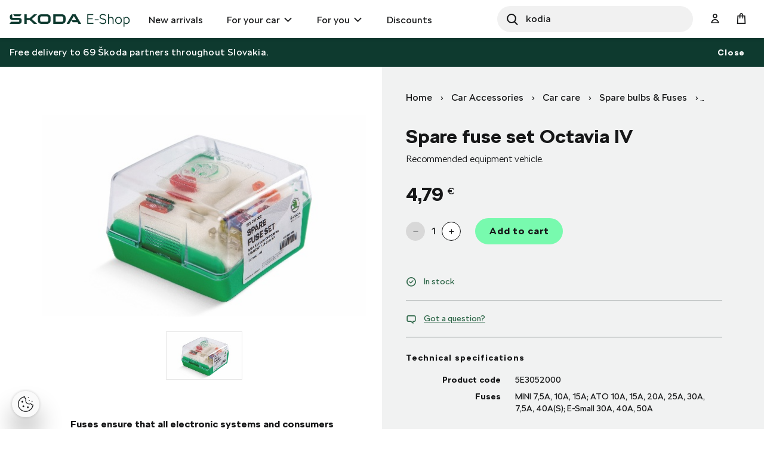

--- FILE ---
content_type: text/html;charset=UTF-8
request_url: https://eshop.skoda-auto.sk/en_SK/spare-fuse-set-octavia-iv/p/5E3052000
body_size: 14283
content:
<!DOCTYPE html>
<html lang="en-SK">
<head prefix="og: https://ogp.me/ns#">
	<title>
        Spare fuse set Octavia IV  | Official Skoda Auto E-shop</title>

	<meta name="format-detection" content="telephone=no" />
	<meta http-equiv="Content-Type" content="text/html; charset=utf-8"/>
	<meta http-equiv="X-UA-Compatible" content="IE=edge">
	<meta charset="utf-8">
	<meta name="viewport" content="width=device-width, initial-scale=1 ">

	<meta name="legal-entity-id" content="654">
	<script src="https://cross.skoda-auto.com/sdrive/endpoint.js?v=2"></script>
 	<script src="https://sdrive.azureedge.net/sdrive/zero-tracking.js"></script>
 	<style type="text/css">
 	#onetrust-pc-sdk.otPcCenter {
    max-height: 550px !important;
	}
 	</style>
	<meta name="keywords">
<meta name="description" content="Recommended equipment vehicle.">
<meta property="lb:id" content="5E3052000">
<meta property="og:title" content="Spare fuse set Octavia IV">
<meta property="og:description" content="Recommended equipment vehicle.">
<meta property="og:image" content="https://eshop.skoda-auto.sk:443/medias/sys_master/root/h36/h6a/8826305445918/Pic_5E3052000/Pic-5E3052000.jpg">
<meta name="twitter:title" content="Spare fuse set Octavia IV">
<meta name="twitter:card" content="summary_large_image">
<meta name="twitter:description" content="Recommended equipment vehicle.">
<meta name="twitter:image" content="https://eshop.skoda-auto.sk:443/medias/sys_master/root/h36/h6a/8826305445918/Pic_5E3052000/Pic-5E3052000.jpg">
<meta name="robots" content="index,follow">
<link rel="canonical" href="https://eshop.skoda-auto.sk/en_SK/spare-fuse-set-octavia-iv/p/5E3052000" />
			<link rel="alternate" hreflang="x-default" href="https://eshop.skoda-auto.com" />
			<link rel="alternate" hreflang="cs-CZ" href="https://eshop.skoda-auto.cz/p/5E3052000" />
                <link rel="alternate" hreflang="en-CZ" href="https://eshop.skoda-auto.cz/en_CZ/p/5E3052000" />
                <link rel="alternate" hreflang="sk-SK" href="https://eshop.skoda-auto.sk/p/5E3052000" />
                <link rel="alternate" hreflang="en-SK" href="https://eshop.skoda-auto.sk/en_SK/p/5E3052000" />
                <link rel="alternate" hreflang="pl-PL" href="https://eshop.skoda-auto.com/pl_PL/p/5E3052000" />
                <link rel="shortcut icon" type="image/x-icon" media="all" href="/_ui/responsive/theme-skoda/images/favicon.ico" />
		<link rel="stylesheet" type="text/css" media="all" href="/wro/all_responsive.css" />
		<link rel="stylesheet" type="text/css" media="all" href="/wro/skoda_responsive.css" />
		<link rel="stylesheet" type="text/css" media="all" href="/wro/addons_responsive.css" />
	<script>
	
	var skaGoogleTagManagerSettings = {
		dataLayer: 'dataLayer',
		containerId: 'GTM-TDTCG7C',
	};

	
	window[skaGoogleTagManagerSettings.dataLayer] = window[skaGoogleTagManagerSettings.dataLayer] || [];


	
	function gtag() {
		window[skaGoogleTagManagerSettings.dataLayer].push(arguments);
	}

	(function(w,d,s,l,i){w[l]=w[l]||[];w[l].push({'gtm.start':
		new Date().getTime(),event:'gtm.js'});var f=d.getElementsByTagName(s)[0],
		j=d.createElement(s),dl=l!='dataLayer'?'&l='+l:'';j.async=true;j.src=
		'https://www.googletagmanager.com/gtm.js?id='+i+dl;f.parentNode.insertBefore(j,f);
	})(window,document,'script',skaGoogleTagManagerSettings.dataLayer,skaGoogleTagManagerSettings.containerId);
</script>
<!--
  ~ /*
  ~  * Copyright (c) 2020 SAP SE or an SAP affiliate company. All rights reserved.
  ~  */
-->

<script src="/_ui/shared/js/analyticsmediator.js"></script>


<!-- Google Tag Manager Data Layer -->
<script>
  
    window.dataLayer = window.dataLayer || [];

    
  /*  window.addEventListener('load', function () {
      ACC.gtm.pushPageVisit({
        legalEntityId: '654',
        title: document.title,
        languageTag: 'en-SK',
      });
    }, false); */
    var percentageObj = {};
    var percentagesArr = [25,50,75,100];
	window.addEventListener('scroll', function () {
		var scrollVal = this.scrollY;
	    for(var i =0; i<percentagesArr.length;i++){
	        var currentPercentage = percentagesArr[i];
	        var scrollPercentage = parseInt(((document.documentElement.scrollHeight - document.documentElement.clientHeight)/100) * currentPercentage);
	        if(scrollVal >= scrollPercentage && !window.percentageObj[scrollPercentage.toString()]){
	            ACC.gtm.ScrollPage(currentPercentage.toString()); 
	            window.percentageObj[scrollPercentage.toString()] = true;
	        };
	    };
     }, false);

    </script>
<!-- End Google Tag Manager Data Layer --><script type="application/ld+json">
    {
    "@context": "http://schema.org",
    "@type": "Product",
    "name": "Spare fuse set Octavia IV",
    "image": "https://eshop.skoda-auto.sk/medias/sys_master/root/h36/h6a/8826305445918/Pic_5E3052000/Pic-5E3052000.jpg",
    "description": "Fuses ensure that all electronic systems and consumers in the vehicle work correctly. If, for any reason, there are fluctuations in the power supply and this poses a risk of consumers being damaged, the internal fuse wire fuses, thereby breaking the electrical circuit. Spare fuse set is among the products that are recommended for your vehicle, includes fuses that are the same as those fitted in the vehicle as standard, is stored in a lockable plastic case. This is stored in the toolbox in the vehicle‘s luggage compartment or in the netting system, fuses are differentiated using a colour scheme (the colour on the body of the fuse denotes the specific rated current) and show the current in amps. The procedure for replacing the fuses and the location of the fuse holder is explained and illustrated in the Owner‘s Manual for your vehicle.",
    "url": "https://eshop.skoda-auto.sk/spare-fuse-set-octavia-iv/p/5E3052000",
    "color": "",
    "size": "",
    "brand":"Škoda Auto a.s.",
    "offers": {
        "@type": "Offer",
        "price": "4.79",
        "priceCurrency": "EUR"
     }
    }
</script>





  

















<script>
      !function(R,e,g,f,o,r,m){f=R[f]=R[f]||function(x){(f.q=f.q||[]).push(
      x)};R=e.createElement(g);g=e.getElementsByTagName(g)[0];R.src='https'
      +'://app.regform.io/loader.js';R.defer=!0;g.parentNode.insertBefore(R
      ,g);f(o)}(window,document,'script','_frmk','4owlE7VQu7');
</script>

<script async src="https://scripts.luigisbox.tech/LBX-463495.js"></script>
</head>

<body class="page-productDetails pageType-ProductPage template-pages-product-productLayout2Page  smartedit-page-uid-productDetails smartedit-page-uuid-eyJpdGVtSWQiOiJwcm9kdWN0RGV0YWlscyIsImNhdGFsb2dJZCI6IlNrb2RhQ1pTS0NvbnRlbnRDYXRhbG9nIiwiY2F0YWxvZ1ZlcnNpb24iOiJPbmxpbmUifQ== smartedit-catalog-version-uuid-SkodaCZSKContentCatalog/Online  language-en_SK">


<input type="hidden" id="dealerLinkTitle"/>
<div class="hidden">
<select id="dealer_list">
<option value="pickup_at_a_dealership"></option>
</select>
</div>
<input type="hidden" value="" id="selectDealerUrl"/>
<div id="pickupInfoTitle" class="display-none">
	<div class="pickupInfo-header">
		<div class="headline__wrapper">
			<span class="headline__back sko-icon sko-icon-beak-left js-back-to-dealers"></span>
			<span class="headline__inner">Choose a dealer for pickup</span>
			<span class="headline__inner-sub">Dealer detail</span>
		</div>
	</div>
</div>

<div id="popup_store_pickup_info_form" class="display-none">
	<div class="dealer-popup">
		<div class="dealer-popup__content-container clearfix">
			<div class="dealer-popup__loader hide">
				<i class="glyphicon glyphicon-repeat animation-spin dealer-popup__loader-icon"></i>
				<span class="dealer-popup__loader-label">
					Loading</span>
			</div>

			<div class="dealer-popup__content"></div>
		</div>

		<div class="dealer-popup__footer">
			<form id="command" name="setDeliveryAddressForm" class="dealer-popup__form" action="/en_SK/spare-fuse-set-octavia-iv/p/5E3052000" method="post"><input type="hidden" class="js-store-id" />

               <button type="button" class="btn btn-default btn--big dealer-popup__button-cancel js-pickup-cancel">
					Cancel</button>
			<div>
<input type="hidden" name="CSRFToken" value="dcb5b2fa-509c-4a3d-9671-bb3d5556af75" />
</div></form></div>
	</div>
	</div>

<script src="https://unpkg.com/react@17/umd/react.production.min.js"></script>
<script src="https://unpkg.com/react-dom@17/umd/react-dom.production.min.js"></script>
<noscript>
	<iframe src="https://www.googletagmanager.com/ns.html?id=GTM-TDTCG7C" height="0" width="0" style="display:none;visibility:hidden"></iframe>
</noscript>
<input type="hidden" id="legalEntityId" value="654"/>
    <input type="hidden" id="languageTag" value="en-SK"/>

		<main data-currency-iso-code="EUR">
			<a href="#skip-to-content" class="skiptocontent" >text.skipToContent</a>
			<a href="#skiptonavigation" class="skiptonavigation" >text.skipToNavigation</a>

			<div class="yCmsContentSlot top-header-slot">
</div><header class="js-mainHeader header-sticky search-active">
	<div class="header-section-wrapper">

		<div class="logo-section">
			<div class="js-site-logo">
				<div class="yCmsComponent yComponentWrapper">
<div class="simple-banner banner__component--responsive">
    <a href="/en_SK/" aria-label="Visit Å koda Eshop">
                <img class="js-responsive-image" data-media='{&#034;576&#034;:&#034;/medias/sys_master/images/h62/h70/9171544375326/logo-skoda/logo-skoda.svg&#034;,&#034;768&#034;:&#034;/medias/sys_master/images/h0b/h70/9171544342558/logo-skoda/logo-skoda.svg&#034;,&#034;1024&#034;:&#034;/medias/sys_master/images/ha1/h6f/9171544309790/logo-skoda/logo-skoda.svg&#034;,&#034;1200&#034;:&#034;/medias/sys_master/images/hfa/h6c/9171544277022/logo-skoda/logo-skoda.svg&#034;}' title=""
                     alt='' style="">
            </a>
        </div></div></div>
		</div>

		<div class="header-main-menu-section">
			<nav class="main-menu-wrapper js-main-menu" role="navigation">
        <ul class="main-menu-list js-offcanvas-links">
            <li id="cmsitem_00046003" class=" ">

                    <div class="nav__primary-link" >
                        <a href="/en_SK/new-items/c/NEWS" title="New arrivals">New arrivals</a></div>

                    </li>
            <li id="ForYourCarNode" class="nav__links--primary-has__sub js-enquire-has-sub ">

                    <div class="nav__primary-link" data-dropdown-class="js-dropdown-ForYourCarNode" data-dropdown-desktop-only>
                        <a href="/en_SK/car-accessories/c/forYourCar" title="For your car">For your car</a></div>

                    <div class="sub-navigation-section column-1 js-dropdown-ForYourCarNode">
                                    <ul class="sub-navigation-list ">
                                        <div class="sub-navigation-columns">
                                            <div class="desktop-column-left js-desktop-column-left">
                                                <li class="yCmsComponent nav__link--secondary ">
<a href="/en_SK/interior-accessories/c/interiorAccessories" class="link-with-thumbnail "><img src="/medias/sys_master/images/h18/had/9130398744606/vnitrni_vybava/vnitrni-vybava.webp" alt="vnitrni_vybava.webp" class="link-with-thumbnail--thumbnail" /><span class="link-with-thumbnail--heading">Interior accessories</span><span class="link-with-thumbnail--description">Carpets, Trunk, Comfort, Sport &amp; Design, Music and Communication</span></a></li><li class="yCmsComponent nav__link--secondary ">
<a href="/en_SK/exterior-accessories/c/exteriorAccessories" class="link-with-thumbnail "><img src="/medias/sys_master/images/h59/ha9/9130398875678/vnejsi_vybava/vnejsi-vybava.webp" alt="vnejsi_vybava.webp" class="link-with-thumbnail--thumbnail" /><span class="link-with-thumbnail--heading">Exterior accessories</span><span class="link-with-thumbnail--description">Mud flaps, Protective strips, Transportation, Sport &amp; Design</span></a></li><li class="yCmsComponent nav__link--secondary ">
<a href="/en_SK/car-care/c/carCare" class="link-with-thumbnail "><img src="/medias/sys_master/images/h47/ha6/9130398941214/pece_o_vuz/pece-o-vuz.webp" alt="pece_o_vuz.webp" class="link-with-thumbnail--thumbnail" /><span class="link-with-thumbnail--heading">Car care</span><span class="link-with-thumbnail--description">Car batteries, Protection and safety, Wiper blades, Spare bulbs</span></a></li><li class="yCmsComponent nav__link--secondary ">
<a href="/en_SK/rims--complete-wheels/c/wheelsAndRims" class="link-with-thumbnail "><img src="/medias/sys_master/images/hdd/h5a/9130399072286/disky_komplety/disky-komplety.webp" alt="disky_komplety.webp" class="link-with-thumbnail--thumbnail" /><span class="link-with-thumbnail--heading">Wheels &amp; Rims</span><span class="link-with-thumbnail--description">Spare wheels, Alloy Wheels, Winter wheels, Summer wheels</span></a></li><li class="yCmsComponent nav__link--secondary ">
<a href="/en_SK/car-cosmetics--liquids/c/carCosmeticsAndLiquids" class="link-with-thumbnail "><img src="/medias/sys_master/images/hce/h54/9130399203358/kosmetika/kosmetika.webp" alt="kosmetika.webp" class="link-with-thumbnail--thumbnail" /><span class="link-with-thumbnail--heading">Car cosmetics &amp; Liquids</span><span class="link-with-thumbnail--description">Interior cleaners, Exterior cleaners, Touch-up Pencils, Sprays</span></a></li><li class="yCmsComponent nav__link--secondary ">
<a href="/en_SK/c/forYourCar?q&#61;%3AscoreDesc%3AmarketingCategory%3AOffer2_SK" class="link-icon ">Get ready for the season</a></li><li class="yCmsComponent nav__link--secondary ">
<a href="/en_SK/c/forYourCar?q&#61;%3AscoreDesc%3AmarketingCategory%3AOffer1_SK" class="link-icon ">Choose from a wide range of quality car batteries</a></li><li class="yCmsComponent nav__link--secondary ">
<a href="/en_SK/c/forYourCar?q&#61;%3AscoreDesc%3AmarketingCategory%3AOffer3_SK" class="link-icon ">Stylish and durable alloy wheels</a></li><li class="yCmsComponent nav__link--secondary ">
<a href="/en_SK/e-mobility/c/E_MOBILITA" class="link-with-thumbnail "><img src="/medias/sys_master/images/h0f/h51/9130399334430/e-mobilita/e-mobilita.webp" alt="e-mobilita.webp" class="link-with-thumbnail--thumbnail" /><span class="link-with-thumbnail--heading">E-Mobility</span><span class="link-with-thumbnail--description">Wall boxes, charging cables, cable bags</span></a></li></div>
                                            <div class="desktop-column-right js-desktop-column-right"></div>
                                        </div>
                                    </ul>
                                </div>
                            </li>
            <li id="ForYouNode" class="nav__links--primary-has__sub js-enquire-has-sub ">

                    <div class="nav__primary-link" data-dropdown-class="js-dropdown-ForYouNode" data-dropdown-desktop-only>
                        <a href="/en_SK/for-you/c/forYou" title="For you">For you</a></div>

                    <div class="sub-navigation-section column-1 js-dropdown-ForYouNode">
                                    <ul class="sub-navigation-list ">
                                        <div class="sub-navigation-columns">
                                            <div class="desktop-column-left js-desktop-column-left">
                                                <li class="yCmsComponent nav__link--secondary ">
<a href="/en_SK/skoda-cycling/c/skodaCycling" class="link-with-thumbnail "><img src="/medias/sys_master/images/he8/h3a/9130401300510/cyklistika/cyklistika.webp" alt="cyklistika.webp" class="link-with-thumbnail--thumbnail" /><span class="link-with-thumbnail--heading">Cycling</span><span class="link-with-thumbnail--description">Bicycles, Cycling Accessories, Cycling clothes</span></a></li><li class="yCmsComponent nav__link--secondary ">
<a href="/en_SK/clothing--accessories/c/fashionAndBags" class="link-with-thumbnail "><img src="/medias/sys_master/images/ha7/h3e/9130401431582/obleceni_doplnky/obleceni-doplnky.webp" alt="obleceni_doplnky.webp" class="link-with-thumbnail--thumbnail" /><span class="link-with-thumbnail--heading">Clothing and Accessories</span><span class="link-with-thumbnail--description">Clothes, Hats, Bags, Accessories, Watches</span></a></li><li class="yCmsComponent nav__link--secondary ">
<a href="/en_SK/gifts--merchandise/c/giftsAndMerchandise" class="link-with-thumbnail "><img src="/medias/sys_master/images/h56/h3f/9130401497118/darkove_predmety/darkove-predmety.webp" alt="darkove_predmety.webp" class="link-with-thumbnail--thumbnail" /><span class="link-with-thumbnail--heading">Gifts &amp; Merchandise</span><span class="link-with-thumbnail--description">Ice-hockey, Glass &amp; Cups, Leisure time, Kids</span></a></li><li class="yCmsComponent nav__link--secondary ">
<a href="/en_SK/car-models/c/carModels" class="link-with-thumbnail "><img src="/medias/sys_master/images/h67/h42/9130401562654/modely_aut2/modely-aut2.webp" alt="modely_aut2.webp" class="link-with-thumbnail--thumbnail" /><span class="link-with-thumbnail--heading">Car Models</span><span class="link-with-thumbnail--description">New car models, Retro car models</span></a></li><li class="yCmsComponent nav__link--secondary ">
<a href="/en_SK/motorsport/c/motorsport" class="link-with-thumbnail "><img src="/medias/sys_master/images/h65/h45/9130401628190/motorsport/motorsport.webp" alt="motorsport.webp" class="link-with-thumbnail--thumbnail" /><span class="link-with-thumbnail--heading">Motorsport</span><span class="link-with-thumbnail--description">Fashion, Car models R5,  Watches</span></a></li></div>
                                            <div class="desktop-column-right js-desktop-column-right"></div>
                                        </div>
                                    </ul>
                                </div>
                            </li>
            <li id="cmsitem_00044002" class=" ">

                    <div class="nav__primary-link" >
                        </div>

                    </li>
            <li id="cmsitem_00047003" class=" ">

                    <div class="nav__primary-link" >
                        <a href="/en_SK/discount/c/DiscountSK" class="link-icon ">Discounts</a></div>

                    </li>
            <li id="cmsitem_00063002" class=" ">

                    <div class="nav__primary-link" >
                        </div>

                    </li>
            </ul>
	</nav>
</div>

		 <div id="site-search-section" class="js-site-search-section site-search-section site-search is-active" data-suggestion-title="Products">	<div class="yCmsComponent">
<div class="ui-front">
	<form name="search_form_SearchBoxComponent" method="get"
		action="/en_SK/search/">
		<div class="input-group">
			<button class="header-search-button js_search_button" aria-label="Search" type="submit">
                    <div class="sko-icon sko-icon-search" aria-hidden="true"></div>
                    <span class="sr-only">Search</span>
                </button>

			<label for="js-site-search-input" class="sr-only">Search</label>
				<input type="text" id="js-site-search-input"
					class="lbx-searchbox form-control js-site-search-input" name="text" value=""
                    maxlength="100" placeholder="Search"
					data-options="{
						&#034;autocompleteUrl&#034; : &#034;/en_SK/search/autocomplete/SearchBoxComponent&#034;,
						&#034;minCharactersBeforeRequest&#034; : &#034;3&#034;,
						&#034;waitTimeBeforeRequest&#034; : &#034;500&#034;,
						&#034;displayProductImages&#034; : &#034;true&#034;
					}"
					data-show-more-btn-label="Show more results"
					data-lb-init="true"
                    autocomplete="off"
                    style="border-radius: 50px;">
			<div class="search-close-btn js-search-close-btn">
			    <button>
			        <div class="sko-icon sko-icon-cross"></div>
			    </button>
			</div>
		</div>
	</form>

</div>
</div></div>

		<div class="head-account-section">
			<ul>
				<li>
						<div class="user-button user-button--hide-dropdown-mobile">
		<a href="/en_SK/login" class="user-button__trigger" aria-label="User Login Button" >
			<span class="sko-icon sko-icon-user-empty"></span>
			<span class="user-button__name">
				Sign In</span>
		</a>
	</div>
</li>

				</ul>
		</div>

		<div class="cart-button-section">
			<div class="yCmsContentSlot miniCartSlot componentContainer mobile__nav__row--table">
<div class="yCmsComponent mobile__nav__row--table-cell">
<div class="nav-cart minicart-link">
	<a href="/en_SK/cart"
		data-dropdown-class="js-mini-cart-container"
		data-dropdown-ajax="/en_SK/cart/rollover/MiniCartComponent"
    	data-mini-cart-refresh-url="/en_SK/cart/miniCart/SUBTOTAL"
    	class="minicart-link__button js-mini-cart-link" aria-label="Mini cart" >
    	<span class="minicart-link__icon sko-icon sko-icon-cart"></span>
    	<span class="minicart-link__label">Cart</span>
    	<span class="minicart-link__count js-minicart-count"></span>
    </a>
	<div class="minicart-link__popup js-mini-cart-container mini-cart-container"></div>
</div>
</div></div></div>

		<div class="mobile-menu-button-section">
			<button class="js-mobile-menu-button" data-dropdown-class="js-main-menu" data-dropdown-mobile-and-tablet-only
					type="button" aria-label="menu">
				<div class="sko-icon sko-icon-hamburger"></div>
			</button>
		</div>

	</div>

	<div class="hidden-lg">
		<div class="js-mini-cart-container mini-cart-container">
			<!-- Content of this div will be added by JS on AJAX request. -->
		</div>
	</div>

	<div class="hidden-lg">
		<div class="user-button user-button--hide-trigger">
		<a href="/en_SK/login" class="user-button__trigger" aria-label="User Login Button" >
			<span class="sko-icon sko-icon-user-empty"></span>
			<span class="user-button__name">
				Sign In</span>
		</a>
	</div>
</div>
</header>

<span id="skip-to-content"></span>

		
			<div class="main__inner-wrapper js-main-inner-wrapper " id="lbx-wrapper">
				<div class="main__notifications">
						<div class="notification-bar js-notification-bar" data-id="cmsitem_00031001">
        <div class="notification-bar__message">
            <p>
                Free delivery to 69 Škoda partners throughout Slovakia.</p>
        </div>
        <button type="button" class="notification-bar__close-button js-notification-bar-close">
            Close</button>
    </div></div>
				<div class="main__content">
					<div class="product-details"  data-analytics-price="4.79" data-analytics-id="5E3052000" data-analytics-name="Spare fuse set Octavia IV"
	 data-analytics-category="Spare bulbs &amp; Fuses" data-analytics-variant="" data-analytics-category-label="Car Accessories - Car care - Spare bulbs &amp; Fuses"/>
	<div class="container">
		<div class="global-alerts-container">
			<div class="global-alerts">
	<div class='alert alert--confirmation alert--confirmation--ajax alert--dismissable getAccAlert js-alert-confirmation js-dismissable hidden'>
    	<button class='alert__close closeAccAlert' aria-hidden='true' data-dismiss='alert' type='button'>
    		Confirm</button>
    	<div class='alert__content'>
    		<div class='alert__icon'></div>
    		<div class='alert__message a'>
    			    Product quantity has been updated.</div>
    	    </div>
    </div>

    <div class='alert alert--error alert--error--ajax alert--dismissable getAccAlert js-alert-error js-dismissable hidden'>
    	<button class='alert__close closeAccAlert' aria-hidden='true' data-dismiss='alert' type='button'>
    		Confirm</button>
    	<div class='alert__content'>
    		<div class='alert__icon'></div>
    		<div class='alert__message'>
    			The amount of product added to the cart has been reduced due to current stock levels.</div>
    	</div>
    </div>
</div>
</div>
		<div class="row">
			<div class="col-lg-6 col-xs-12 product-details__header-container">
				<div class="yCmsContentSlot page-details__breadcrumbs">
<div class="yCmsComponent yComponentWrapper page-details__breadcrumbs-component">
<div class="breadcrumb-section">
		<ol class="breadcrumb">
	<li>
		<a href="/en_SK/">Home</a>
	</li>

	<!-- Root Category to be hidden -->
            <li>
					<a href="/en_SK/car-accessories/c/forYourCar">Car Accessories</a>
				</li>
			<li>
					<a href="/en_SK/car-care/c/carCare">Car care</a>
				</li>
			<li>
					<a href="/en_SK/spare-bulbs--fuses/c/spareBulbs">Spare bulbs &amp; Fuses</a>
				</li>
			<li class="active">Spare fuse set Octavia IV</li>
			</ol>
</div>
</div></div><h1 class="product-details__title page-title js-product-title">
					Spare fuse set Octavia IV</h1>
				<div class="product-details__summary">Recommended equipment vehicle.</div>
				</div>
			<div class="col-lg-6 col-xs-12 product-details__description-container">
				<div class="image-gallery js-gallery">
	<div class="carousel image-gallery__image js-gallery-image" data-close-label="Close">
		<div class="item">
						<div>
							<img class="lazyOwl image-gallery__img-pdp" data-src="/medias/sys_master/root/h36/h6a/8826305445918/Pic_5E3052000/Pic-5E3052000.jpg"
								 data-zoom-image="/medias/sys_master/root/h33/h6d/8826305380382/Orig_5E3052000/Orig-5E3052000.jpg"
								 alt="Spare fuse set Octavia IV" >
							<img class="lazyOwl image-gallery__img-cbox" data-src="/medias/sys_master/root/h33/h6d/8826305380382/Orig_5E3052000/Orig-5E3052000.jpg"
								 data-zoom-image="/medias/sys_master/root/h33/h6d/8826305380382/Orig_5E3052000/Orig-5E3052000.jpg"
								 alt="Spare fuse set Octavia IV" >
						</div>
					</div>
				</div>
	<div class="image-gallery__thumbnails js-gallery-thumbnails ">

	<a href="#" class="image-gallery__thumbnail-item item">
							<div>
								<img class="lazyOwl" data-src="/medias/sys_master/root/h77/h66/8826305576990/Tn_5E3052000/Tn-5E3052000.jpg" alt="Spare fuse set Octavia IV">
							</div>
						</a>
					</div>
</div>
<div class="product-details__description content-hidden js-product-details-description">
						<div class="product-details__description-short">
											<p><strong>Fuses ensure that all electronic systems and consumers in the vehicle work correctly.</strong> If, for any reason, there are fluctuations in the power supply and this poses a risk of consumers being damaged, th&#8230;&nbsp;
									<span class="btn btn-simple js-product-details-description-more">
										Read more</span></p></div>
										<div class="product-details__description-full">
											<p><strong>Fuses ensure that all electronic systems and consumers in the vehicle work correctly.</strong> If, for any reason, there are fluctuations in the power supply and this poses a risk of consumers being damaged, the internal fuse wire fuses, thereby breaking the electrical circuit.</p>
<p><br />
<strong>Spare fuse set</strong></p>
<ul><li>is among the products that are recommended for your vehicle,</li><li>includes fuses that are the same as those fitted in the vehicle as standard,</li><li>is stored in a lockable plastic case. This is stored in the toolbox in the vehicle‘s luggage compartment or in the netting system,</li><li>fuses are differentiated using a colour scheme (the colour on the body of the fuse denotes the specific rated current) and show the current in amps.</li></ul>

<p><strong>The procedure for replacing the fuses and the location of the fuse holder is explained and illustrated in the Owner‘s Manual for your vehicle.</strong><span class="btn btn-simple hidden js-product-details-description-less">
										Read less</span></p></div>
									</div>
				<div class="product-details__badges">
					










</div>

				</div>

			<div class="col-lg-6 col-xs-12 product-details__details-container">
				<div class="product-details__cart-group">
					<div class="product-details__price-wrapper">
						<div class="product-details__price">
    <span class="price-without-discount">4,79</span>
            <span class="product-details__price-currency">€</span>
        </div>
</div>
					<div class="yCmsContentSlot page-details__variants-select-wrapper">
<div class="yCmsComponent yComponentWrapper product-details__variants-select">
</div></div><div class="yCmsContentSlot product-details__add-to-cart-wrapper">
<div class="yCmsComponent yComponentWrapper product-details__add-to-cart">
<div class="addtocart-component ">
	<div class="qty-selector input-group js-qty-selector">
			<input type="hidden" maxlength="3" class="form-control js-qty-selector-input" size="1" value="1"
            			    data-max="721"
            			    data-min="1" name="pdpAddtoCartInput"  id="pdpAddtoCartInput" />
			<button class="btn btn-default btn-circle btn--quantity btn-circle--normal js-qty-selector-minus" aria-label="minus" type="button" disabled=&#039;disabled&#039; ><span class="sko-icon sko-icon-minus" aria-hidden="true" ></span></button>
			<span class="addtocart-component__count js-qty-selector-count">1</span>
			<button class="btn btn-default btn-circle btn--quantity btn-circle--normal js-qty-selector-plus" aria-label="plus" type="button" ><span class="sko-icon sko-icon-plus" aria-hidden="true"></span></button>
		</div>
	<div class="actions">
		<div class="AddToCart-AddToCartAction" data-index="1" class="">
			<div id="addToCartTitle" class="display-none">
	Added to Your Shopping Cart</div>







  <form id="configureForm" class="configure_form" action="/en_SK/spare-fuse-set-octavia-iv/p/5E3052000/configuratorPage/" method="post"><input type="hidden" maxlength="3" size="1" id="qty" name="qty" class="qty js-qty-selector-input" value="1">
<input type="hidden" name="productCodePost" value="5E3052000"/>

 <input type="hidden" name="bundleProduct" value="false"/>
<div>
<input type="hidden" name="CSRFToken" value="dcb5b2fa-509c-4a3d-9671-bb3d5556af75" />
</div></form><form id="addToCartForm" class="add_to_cart_form" action="/en_SK/cart/add" method="post"><input type="hidden" maxlength="3" size="1" id="qty" name="qty" class="qty js-qty-selector-input" value="1">
<input type="hidden" name="productCodePost" value="5E3052000"/>

 <input type="hidden" name="bundleProduct" value="false"/>
<button id="addToCartButton"
                data-action="buy"
                type="submit"
                class="btn btn-primary btn--big btn-block js-add-to-cart js-enable-btn add-to-cart__submit-element"
                disabled="disabled">
                    Add to cart</button>
            <div>
<input type="hidden" name="CSRFToken" value="dcb5b2fa-509c-4a3d-9671-bb3d5556af75" />
</div></form></div>
	</div>
</div>
</div></div></div>
				<br/>
                










    
        
        
    
    



    


<div class="product-details__status-group">
    <div class="product-details__status-item product-details__status-item--available">
        
            
                <span class="sko-icon sko-icon-checkmark-circle"></span>In stock
            
            
            
            
            
        
    </div>
</div>
<div class="product-details__question">
					<a href="#" class="product-details__question-link js-product-question"
					   data-product-code="5E3052000"
					   data-product-question-title="Submit your question">
						<span class="sko-icon sko-icon-bubbles"></span>
						Got a question?</a>
					












<div class="display-none" id="product-question-popup">
    

    <div class="product-question-popup">
        <form id="questionForm" class="js-form-with-flexible-label js-product-question-form" action="/en_SK/spare-fuse-set-octavia-iv/p/5E3052000" method="post">
            <div class="product-question-popup__form">
                <input id="success-message" type="hidden" value="Your question was successfully submited.">
                <input id="productCode" name="productCode" type="hidden" value="5E3052000">

                
                    <div class="form-group">
				<div class="text-field-flexible ">
			<input id="question.fullName" name="fullName" class="text form-control text-field-flexible__input js-input-flexible-label" onkeypress="phoneMaxlength()" onfocus="trimEmail()" type="text" value=""/><label class="text-field-flexible__label">Name</label>
		</div>

	</div>
		<script>

function phoneMaxlength(){
    let f = document.getElementById(document.querySelector('input[id^="address.firstName"]').id);
    	if(f != null ){
    	 f.maxLength = 20;
    	}
    	$("input[name*='Form.firstName']").each(function() {
          this.maxLength = 20;
        });
    let l = document.getElementById(document.querySelector('input[id^="address.surname"]').id);
        	if(l != null ){
        	 l.maxLength = 20;
        	}
        	$("input[name*='Form.lastName']").each(function() {
              this.maxLength = 20;
            });
}
function trimEmail() {
	let x = document.getElementById('address.email');
	if(x != null ){
		x.value = x.value.trim();
	}
}
</script>

                    <div class="form-group">
				<div class="text-field-flexible ">
			<input id="question.email" name="email" class="text form-control text-field-flexible__input js-input-flexible-label" onkeypress="phoneMaxlength()" onfocus="trimEmail()" type="text" value=""/><label class="text-field-flexible__label">Email</label>
		</div>

	</div>
		<script>

function phoneMaxlength(){
    let f = document.getElementById(document.querySelector('input[id^="address.firstName"]').id);
    	if(f != null ){
    	 f.maxLength = 20;
    	}
    	$("input[name*='Form.firstName']").each(function() {
          this.maxLength = 20;
        });
    let l = document.getElementById(document.querySelector('input[id^="address.surname"]').id);
        	if(l != null ){
        	 l.maxLength = 20;
        	}
        	$("input[name*='Form.lastName']").each(function() {
              this.maxLength = 20;
            });
}
function trimEmail() {
	let x = document.getElementById('address.email');
	if(x != null ){
		x.value = x.value.trim();
	}
}
</script>

                

                



                
                    <div class="optional-form-element__wrapper">
                        <div class="optional-form-element__label">
                            Optional
                        </div>

                        <div class="form-group">
                            <label class="control-label">
                                Car Model
                            </label>

                            <div class="control">
                                <select id="carType" name="carType" class="form-control js-question-form-custom-select">
                                    <option value="">
                                        Select car model
                                    </option>
                                    
                                        
                                            
                                            
                                                
                                            
                                        

                                        <option value="Octavia IV (2019+)">
                                            Octavia IV (2019+)
                                        </option>
                                    
                                </select>
                            </div>
                        </div>
                    </div>
                

                <div class="form-group">
				<label class="text-field__label" for="question.textMessage">
            Your question<span class="skip"></span>
        </label>
    <textarea id="question.textMessage" name="textMessage" class="form-control text-field__input">
</textarea></div>
		

                <div class="has-error"><span class="help-block js-product-question-form-recaptcha-message"></span></div>
            </div>

            <p class="product-question-popup__disclaimer">
                This site is protected by reCAPTCHA and the Google <a href="https://policies.google.com/privacy" target="_blank" rel="noopener noreferrer">Privacy Policy</a> and <a href="https://policies.google.com/terms" target="_blank" rel="noopener noreferrer">Terms of Service</a> apply.
            </p>

            <div class="product-question-popup__actions">
                <button type="submit" class="btn btn-primary btn--big btn-block product-question-popup__submit-button js-product-question-form-submit">
                    Submit question
                </button>

                <button type="button" class="btn btn-default btn--big btn-block product-question-popup__cancel-button js-product-question-form-cancel">
                    Cancel
                </button>
            </div>
        <div>
<input type="hidden" name="CSRFToken" value="dcb5b2fa-509c-4a3d-9671-bb3d5556af75" />
</div></form>
    </div>

</div></div>

				<div class="yCmsContentSlot product-details__cross-selling-slot">
<div class="yCmsComponent yComponentWrapper product-details__cross-selling-component">
</div><div class="yCmsComponent yComponentWrapper product-details__cross-selling-component">
<div class="product-details__attribute product-details__attribute--specification">
	<h2 class="product-details__attribute-title">Technical specifications</h2>
	<dl class="product-details__attribute-specification">
		<dt class="product-details__attribute-specification-caption">
	Product code</dt>
<dd class="product-details__attribute-specification-value">
	5E3052000</dd>
<dt class="product-details__attribute-specification-caption">
	Fuses</dt>
<dd class="product-details__attribute-specification-value">
	<span>
						MINI 7,5A, 10A, 15A; ATO 10A, 15A, 20A, 25A, 30A, 7,5A, 40A(S); E-Small 30A, 40A, 50A</span>
			</dd>

</dl>
</div>
</div></div><div class="product-details__attribute">
						<h2 class="product-details__attribute-title">Designed for:</h2>
						<div class="product-details__car-type">
							<div class="product-details__car-type-item defaultView">Octavia IV (2019+)</div>
                                <input type="hidden" id="readMore" value="Read more"/>
                            <input type="hidden" id="readLess" value="Read less"/>
							</div>
					</div>
				<div class="product-details__attribute">
                        <h2 class="product-details__attribute-title">
                            Manufacturer</h2>
                        <div class="product-details__manufacturer-info">
                            <div>
                                <div class="manufacturer-line">Škoda Auto a.s.</div>
                                <div class="manufacturer-line">Tř. Václava Klementa 869</div>
                                <div class="manufacturer-line">293 01, Mladá Boleslav</div>
                                <div class="manufacturer-line">Czech Republic</div>
                                </div>
                        </div>
                    </div>
                </div>
		</div>
	</div>
</div>
<div id="pickupTitle" class="display-none">
	<div class="pickup-header">
		<div class="headline__wrapper">
			<span class="headline__inner">ŠKODA Partners</span>
				</div>
	</div>
</div>

<div id="popup_store_pickup_form" class="display-none">
	<div class="dealer-popup">
		<div class="dealer-popup__content-container clearfix">
			<div class="dealer-popup__loader hide">
				<i class="glyphicon glyphicon-repeat animation-spin dealer-popup__loader-icon"></i>
				<span class="dealer-popup__loader-label">
					Loading</span>
			</div>

			<div class="dealer-popup__content"></div>
		</div>

		<div class="dealer-popup__footer">
			<button type="button" class="btn btn-default dealer-popup__button-cancel js-pickup-cancel">
						Close</button>
				</div>
	</div>
	</div>

<script src="https://unpkg.com/react@17/umd/react.production.min.js"></script>
<script src="https://unpkg.com/react-dom@17/umd/react-dom.production.min.js"></script>





<div class="display-none" id="product-delivery-options-popup">
    <h3 class="display-none js-product-delivery-options-title">
        Delivery options
    </h3>

    <div class="product-delivery-options-popup">
        <div class="product-delivery-options-popup__content">
            <div class="yCmsContentSlot product-details__delivery-options-slot">

                <div class="yCmsComponent">
<div class="content"><p>Free shipping for orders over 1500 CZK/ 40 EUR.</p><p>Available delivery options when you add this product to the cart. By adding another product to the cart, delivery options may change.</p></div></div>
            
                <div class="yCmsComponent">
<div class="content"><table>  <tr>    <th>Delivery method</th>    <th>Usual delivery date</th>    <th>Price</th>  </tr>  <tr>    <td>DPD/Geis</td>    <td>2-3 working days</td>    <td>99 CZK</td>  </tr>  <tr>    <td>Česká pošta</td>    <td>2-3 working days</td>    <td>99 CZK</td>  </tr>  <tr>    <td>Zásilkovna home delivery</td>    <td>2-3 working days</td>    <td>99 CZK</td>  </tr></table></div></div>
            </div>
        </div>
        <div class="product-delivery-options-popup__actions">
            <button type="button" class="btn btn-default product-delivery-options-popup__cancel-button js-product-delivery-options-close">
                Close
            </button>
        </div>
    </div>
</div>
</div>

				<div class="main__bottom">
						<div class="container">
							<div class="lbx-itemdetail-alternatives" id="lbx-itemdetail-alternatives"></div>
    <div class="lbx-itemdetail-complements" id="lbx-itemdetail-complements"></div>
    <div class="lbx-itemdetail-lastseen" id="lbx-itemdetail-lastseen"></div>
	<!--<div class="yCmsContentSlot product-details-cross-selling">
<div class="yCmsComponent product-details-references">
<div class="captioned-carousel" data-analyticslist="Favourite choice of our customers">
			<div class="captioned-carousel__header">
				<h2 class="captioned-carousel__headline">
						Favourite choice of our customers</h2>
				</div>
			<div class="js-owl-carousel-reference">
				<div class="captioned-carousel__wrapper">
					<div class="captioned-carousel__carousel">
						<div class="captioned-carousel__item">
								













<a class="product-item" href="/en_SK/scooter-evo/p/000050002C"  data-analytics-price="113.0" data-analytics-id="000050002C" data-lb-id="000050002C" data-analytics-name="Scooter EVO"
data-analytics-category="Bicycles" data-analytics-variant="" data-analytics-category-label="For you - Škoda Cycling - Bicycles">
	<div class="product-teaser">
		<div class="product-teaser__thumb">
			<div class="product-teaser__img">
				<img src="/medias/sys_master/root/hd1/hda/8954278903838/tn_000050002C/tn-000050002C.jpg" alt="Scooter EVO" title="Scooter EVO"/>
			
			</div>
		</div>
		<div class="product-teaser__details product-teaser--price-discount">
			<div class="product-teaser__details-inner">
				<div class="product-teaser__title">Scooter EVO</div>
				<div class="product-teaser__description">Folding scooter with a load capacity of 100 kg.</div>
				<div class="product-teaser__stock product-teaser__stock--hidden">
					










    
        
        
    
    




<div class="product-details__status-group">
    <div class="product-details__status-item product-details__status-item--available">
        
            
                 In stock
            
            
            
            
            
        
    </div>
</div>

				</div>
				<div class="product-teaser__bottom">
					
						<div class="product-teaser__price-block">
							
							<div class="product-teaser__price">
    <span class="price-without-discount">113,00</span>
            <span class="product-teaser__price-currency">€</span>
        </div>

						</div>
					
					<div class="product-teaser__add-to-cart">
						<form id="addToCartForm000050002C" class="add_to_cart_form" action="/en_SK/cart/add" method="post">
							
								<input type="hidden" name="productCodePost" value="000050002C"/>
								<input type="hidden" name="productNamePost" value="Scooter EVO"/>
								<input type="hidden" name="productPostPrice" value="113.0"/>
								<input type="hidden" name="bundleProduct" value="false"/>

								
									
									
									
										
											
											
												<button type="submit"
														class="btn btn-primary btn--small js-add-to-cart js-enable-btn add-to-cart__submit-element"
														disabled="disabled" aria-label="submit">
													<span class="sko-icon sko-icon-cart"></span>
												</button>
											
										
									
								
							
						<div>
<input type="hidden" name="CSRFToken" value="dcb5b2fa-509c-4a3d-9671-bb3d5556af75" />
</div></form>
					</div>
					<div class="product-teaser__stock">
						










    
        
        
    
    




<div class="product-details__status-group">
    <div class="product-details__status-item product-details__status-item--available">
        
            
                 In stock
            
            
            
            
            
        
    </div>
</div>

					</div>
				</div>
			</div>
		</div>

		<div class="product-teaser__badges">
			






	<span class="product-badge product-badge--sale">
		Sale out
	</span>






		</div>
	</div>
</a>
</div>
						<div class="captioned-carousel__item">
								













<a class="product-item" href="/en_SK/scooter-bag/p/000071156D"  data-analytics-price="22.2" data-analytics-id="000071156D" data-lb-id="000071156D" data-analytics-name="Scooter bag"
data-analytics-category="Cycling Accessories" data-analytics-variant="" data-analytics-category-label="For you - Škoda Cycling - Cycling Accessories">
	<div class="product-teaser">
		<div class="product-teaser__thumb">
			<div class="product-teaser__img">
				<img src="/medias/sys_master/root/hef/hb4/8956574367774/tn_000071156D/tn-000071156D.jpg" alt="Scooter bag" title="Scooter bag"/>
			
			</div>
		</div>
		<div class="product-teaser__details product-teaser--price-discount">
			<div class="product-teaser__details-inner">
				<div class="product-teaser__title">Scooter bag</div>
				<div class="product-teaser__description">It is made of waterproof fabric that does not let water or dirt through. </div>
				<div class="product-teaser__stock product-teaser__stock--hidden">
					










    
        
        
    
    




<div class="product-details__status-group">
    <div class="product-details__status-item product-details__status-item--available">
        
            
                 In stock
            
            
            
            
            
        
    </div>
</div>

				</div>
				<div class="product-teaser__bottom">
					
						<div class="product-teaser__price-block">
							
							<div class="product-teaser__price">
    <span class="price-without-discount">22,20</span>
            <span class="product-teaser__price-currency">€</span>
        </div>

						</div>
					
					<div class="product-teaser__add-to-cart">
						<form id="addToCartForm000071156D" class="add_to_cart_form" action="/en_SK/cart/add" method="post">
							
								<input type="hidden" name="productCodePost" value="000071156D"/>
								<input type="hidden" name="productNamePost" value="Scooter bag"/>
								<input type="hidden" name="productPostPrice" value="22.2"/>
								<input type="hidden" name="bundleProduct" value="false"/>

								
									
									
									
										
											
											
												<button type="submit"
														class="btn btn-primary btn--small js-add-to-cart js-enable-btn add-to-cart__submit-element"
														disabled="disabled" aria-label="submit">
													<span class="sko-icon sko-icon-cart"></span>
												</button>
											
										
									
								
							
						<div>
<input type="hidden" name="CSRFToken" value="dcb5b2fa-509c-4a3d-9671-bb3d5556af75" />
</div></form>
					</div>
					<div class="product-teaser__stock">
						










    
        
        
    
    




<div class="product-details__status-group">
    <div class="product-details__status-item product-details__status-item--available">
        
            
                 In stock
            
            
            
            
            
        
    </div>
</div>

					</div>
				</div>
			</div>
		</div>

		<div class="product-teaser__badges">
			






	<span class="product-badge product-badge--sale">
		Sale out
	</span>






		</div>
	</div>
</a>
</div>
						<div class="captioned-carousel__item">
								













<a class="product-item" href="/en_SK/bicycle-bell/p/000050305C"  data-analytics-price="4.79" data-analytics-id="000050305C" data-lb-id="000050305C" data-analytics-name="Bicycle Bell"
data-analytics-category="Cycling Accessories" data-analytics-variant="" data-analytics-category-label="For you - Škoda Cycling - Cycling Accessories">
	<div class="product-teaser">
		<div class="product-teaser__thumb">
			<div class="product-teaser__img">
				<img src="/medias/sys_master/root/h10/h3d/9141657960478/TN_000050305C/TN-000050305C.jpg" alt="Bicycle Bell" title="Bicycle Bell"/>
			
			</div>
		</div>
		<div class="product-teaser__details product-teaser--price-discount">
			<div class="product-teaser__details-inner">
				<div class="product-teaser__title">Bicycle Bell</div>
				<div class="product-teaser__description">In a modern minimalistic design.</div>
				<div class="product-teaser__stock product-teaser__stock--hidden">
					










    
        
        
    
    




<div class="product-details__status-group">
    <div class="product-details__status-item product-details__status-item--available">
        
            
                 In stock
            
            
            
            
            
        
    </div>
</div>

				</div>
				<div class="product-teaser__bottom">
					
						<div class="product-teaser__price-block">
							
							<div class="product-teaser__price">
    <span class="price-without-discount">4,79</span>
            <span class="product-teaser__price-currency">€</span>
        </div>

						</div>
					
					<div class="product-teaser__add-to-cart">
						<form id="addToCartForm000050305C" class="add_to_cart_form" action="/en_SK/cart/add" method="post">
							
								<input type="hidden" name="productCodePost" value="000050305C"/>
								<input type="hidden" name="productNamePost" value="Bicycle Bell"/>
								<input type="hidden" name="productPostPrice" value="4.79"/>
								<input type="hidden" name="bundleProduct" value="false"/>

								
									
									
									
										
											
											
												<button type="submit"
														class="btn btn-primary btn--small js-add-to-cart js-enable-btn add-to-cart__submit-element"
														disabled="disabled" aria-label="submit">
													<span class="sko-icon sko-icon-cart"></span>
												</button>
											
										
									
								
							
						<div>
<input type="hidden" name="CSRFToken" value="dcb5b2fa-509c-4a3d-9671-bb3d5556af75" />
</div></form>
					</div>
					<div class="product-teaser__stock">
						










    
        
        
    
    




<div class="product-details__status-group">
    <div class="product-details__status-item product-details__status-item--available">
        
            
                 In stock
            
            
            
            
            
        
    </div>
</div>

					</div>
				</div>
			</div>
		</div>

		<div class="product-teaser__badges">
			











		</div>
	</div>
</a>
</div>
						<div class="captioned-carousel__item">
								













<a class="product-item" href="/en_SK/cycling-thermo-bottle/p/000050309J"  data-analytics-price="17.4" data-analytics-id="000050309J" data-lb-id="000050309J" data-analytics-name="Cycling Thermo Bottle"
data-analytics-category="Cycling Accessories" data-analytics-variant="" data-analytics-category-label="For you - Škoda Cycling - Cycling Accessories">
	<div class="product-teaser">
		<div class="product-teaser__thumb">
			<div class="product-teaser__img">
				<img src="/medias/sys_master/root/ha6/h9c/9112343183390/TN_000050309J_1/TN-000050309J-1.jpg" alt="Cycling Thermo Bottle" title="Cycling Thermo Bottle"/>
			
			</div>
		</div>
		<div class="product-teaser__details product-teaser--price-discount">
			<div class="product-teaser__details-inner">
				<div class="product-teaser__title">Cycling Thermo Bottle</div>
				<div class="product-teaser__description">The double sealing ensures that no liquid leaks even during the toughest rides.</div>
				<div class="product-teaser__stock product-teaser__stock--hidden">
					










    
        
        
    
    




<div class="product-details__status-group">
    <div class="product-details__status-item product-details__status-item--available">
        
            
                 In stock
            
            
            
            
            
        
    </div>
</div>

				</div>
				<div class="product-teaser__bottom">
					
						<div class="product-teaser__price-block">
							
							<div class="product-teaser__price">
    <span class="price-without-discount">17,40</span>
            <span class="product-teaser__price-currency">€</span>
        </div>

						</div>
					
					<div class="product-teaser__add-to-cart">
						<form id="addToCartForm000050309J" class="add_to_cart_form" action="/en_SK/cart/add" method="post">
							
								<input type="hidden" name="productCodePost" value="000050309J"/>
								<input type="hidden" name="productNamePost" value="Cycling Thermo Bottle"/>
								<input type="hidden" name="productPostPrice" value="17.4"/>
								<input type="hidden" name="bundleProduct" value="false"/>

								
									
									
									
										
											
											
												<button type="submit"
														class="btn btn-primary btn--small js-add-to-cart js-enable-btn add-to-cart__submit-element"
														disabled="disabled" aria-label="submit">
													<span class="sko-icon sko-icon-cart"></span>
												</button>
											
										
									
								
							
						<div>
<input type="hidden" name="CSRFToken" value="dcb5b2fa-509c-4a3d-9671-bb3d5556af75" />
</div></form>
					</div>
					<div class="product-teaser__stock">
						










    
        
        
    
    




<div class="product-details__status-group">
    <div class="product-details__status-item product-details__status-item--available">
        
            
                 In stock
            
            
            
            
            
        
    </div>
</div>

					</div>
				</div>
			</div>
		</div>

		<div class="product-teaser__badges">
			











		</div>
	</div>
</a>
</div>
						</div>
				</div>
			</div>
		</div>
	</div></div> --></div>
					</div>
				<footer class="main__footer js-footer">
    <div class="footer__top">
        <div class="container">
            <div class="menu-columns">
                <div class="footer__nav--container">
                            <div class="title">About Shopping</div>
                            <ul class="footer__nav--links" x-ms-format-detection="none">
                                <li class="yCmsComponent footer__link">
<a href="/en_SK/howtoshop" title="How To Shop">How To Shop</a></li><li class="yCmsComponent footer__link">
<a href="/en_SK/deliveryinformation" title="Delivery Information">Delivery Information</a></li><li class="yCmsComponent footer__link">
<a href="/en_SK/paymentoption" title="Payment Option">Payment Option</a></li></ul>
                        </div>
                    <div class="footer__nav--container">
                            <div class="title">Your Orders</div>
                            <ul class="footer__nav--links" x-ms-format-detection="none">
                                <li class="yCmsComponent footer__link">
<a href="/en_SK/ordertracking" title="Order Tracking">Order Tracking</a></li><li class="yCmsComponent footer__link">
<a href="/en_SK/claimsandreturns" title="Claims and returns">Claims and returns</a></li><li class="yCmsComponent footer__link">
<a href="/en_SK/faq" title="FAQ">FAQ</a></li><li class="yCmsComponent footer__link">
<a href="/en_SK/terms-and-conditions" title="Terms &amp; Conditions">Terms &amp; Conditions</a></li><li class="yCmsComponent footer__link">
<a href="dealerList" title="Our Partners">Our Partners</a></li></ul>
                        </div>
                    <div class="footer__nav--container">
                            <div class="title">About us</div>
                            <ul class="footer__nav--links" x-ms-format-detection="none">
                                <li class="yCmsComponent footer__link">
<a href="https://www.skoda-auto.sk/" title="Škoda" target="_blank" rel="noopener noreferrer">Škoda</a></li><li class="yCmsComponent footer__link">
<a href="https://www.skoda-auto.sk/ostatne/ochrana-osobnych-udajov" title="Privacy Policy" target="_blank" rel="noopener noreferrer">Privacy Policy</a></li><li class="yCmsComponent footer__link">
<a href="https://www.skoda-auto.sk/servis/sekova-knizka" title="Cheque Book" target="_blank" rel="noopener noreferrer">Cheque Book</a></li></ul>
                        </div>
                    <div class="footer__nav--container">
                            <div class="title">Contact us</div>
                            <ul class="footer__nav--links" x-ms-format-detection="none">
                                <li class="yCmsComponent footer__link">
<a href="tel:&#43;421800124125" class="link-icon "><img src="/medias/sys_master/images/hbe/he6/9086536351774/phone-icon/phone-icon.png" alt="Contact us" />&#43;421 800 124 125</a></li><li class="yCmsComponent footer__link">
<a href="mailto:infolinka&#64;skoda-auto.sk" class="link-icon "><img src="/medias/sys_master/images/hce/he9/9086536286238/envelope-icon/envelope-icon.png" alt="Mail Us" />infolinka&#64;skoda-auto.sk</a></li></ul>
                        </div>
                    </div>
        </div>
    </div>
<div class="footer__bottom">
        <div class="container">
            <div class="footer__copyright">
                <div class="copyright-copy">
                    <div class="copyright-copy--item">
                            <div class="copyright-copy--text">© &Scaron;koda Auto Slovensko a.s. 2026</div>
                                </div>
                    <div class="copyright-copy--item">
                            <a href="/en_SK/cookies" title="Cookies" target="_blank" rel="noopener noreferrer">Cookies</a></div>
                    <div class="copyright-copy--item">
                            <a href="https://www.skoda-auto.com/other/accessibility-information" title="Accessibility">Accessibility</a></div>
                    </div>

                <div class="social">
                    <a href="https://www.instagram.com/skodaautosk/" class="link-icon " target="_blank" rel="noopener noreferrer"><img src="/medias/sys_master/root/hb4/h27/8796152332318/social-instagram/social-instagram.svg" alt="Social Instagram" /></a><a href="https://www.youtube.com/user/SkodaAutoSK" class="link-icon " target="_blank" rel="noopener noreferrer"><img src="/medias/sys_master/root/h1c/h2b/8796152430622/social-youtube/social-youtube.svg" alt="Social Youtube" /></a><a href="https://www.facebook.com/SkodaAutoSK/" class="link-icon " target="_blank" rel="noopener noreferrer"><img src="/medias/sys_master/root/h61/h28/8796152397854/social-facebook/social-facebook.svg" alt="Social Facebook" /></a></div>

               <div class="footer-dropdown">
               <button type="button" class="btn btn-default btn--small js-country-selector"
               		data-country-selector-title="Select your country">
               		<span class="footer--world-icon"></span>
               		 Slovensko / Slovakia / English</button>











<div class="display-none" id="country-selector-popup">
  <div class="country-selector-popup">
    <form id="country-lang-form" class="js-form-with-flexible-label js-country-selector-form" action="/en_SK/spare-fuse-set-octavia-iv/p/5E3052000" method="post">
      <div class="country-selector-popup__form">
        <input id="country-selector-error-message" type="hidden" value="
					There was an error in setting the country. Try to set up again or later.">
        <div class="country-selector-popup__content">
          <div class="footer-dropdown__item">
            <div class="form-group">
    <label class="control-label">
      Delivery country</label>
    <select name="countryCode" id="site-selector" class="form-control form-select form-select--footer">
        <option value="https://eshop.skoda-auto.cz" site="SkodaCZ"> Czech Republic</option>
            <option value="https://eshop.skoda-auto.sk" site="SkodaSK" selected="selected">Slovak republic</option>
            <option value="https://eshop.skoda-auto.com" site="SkodaPL"> Polska / Poland</option>
            <option value="https://catalog.skoda-auto.com/eu" site="SkodaEU"> Worldwide catalog</option>
            </select>
    </div>

          </div>
          <div class="footer-dropdown__item">
            <div class="form-group">
    <label class="control-label">
      Language</label>
    <select name="languageCode" id="lang-selector" class="form-control form-select form-select--footer">
        <option value="sk_SK" lang="sk_SK">
                Slovensky</option>
            <option value="en_SK" selected="selected" lang="en_SK">
                English</option>
            </select>
    </div>

          </div>
        </div>
        <button type="submit" class="btn btn-primary btn--big js-country-selector-form-submit country-selector-popup__submit-button">
          Confirm
        </button>
        <button type="button" class="btn btn-default btn--big btn-block js-country-selector-form-cancel country-selector-popup__cancel-button">
          Close
        </button>
      </div>
    <div>
<input type="hidden" name="CSRFToken" value="dcb5b2fa-509c-4a3d-9671-bb3d5556af75" />
</div></form>
  </div>
</div></div>
            </div>
        </div>
    </div>
</footer>
</div>
		</main>

		









<div class="display-none" id="product-watchdog-popup">
    

    <div class="product-watchdog-popup">
        <form id="watchDogForm" class="js-form-with-flexible-label js-product-watchdog-form" action="/en_SK/spare-fuse-set-octavia-iv/p/5E3052000" method="post">
            <div class="product-watchdog-popup__form">
                <input id="watchdog-success-message" type="hidden" value="Watchdog set">
                <input id="watchdog-error-message" type="hidden" value="There was an error while verifying your email. Try to set up watchdog again or later.">
                <input id="watchdog-product-code" name="productCode" type="hidden" value="">

                <p class="product-watchdog-popup__disclaimer product-watchdog-popup__disclaimer--form">
                    You will be notified by email when the product is in stock.
                </p>

                

                <div class="form-group">
                    
                        <input id="email" name="email" class="product-watchdog-popup__input text-field__input input-sm" name="email" placeholder="Enter the email address" type="text" value=""/>
                    

                    
                </div>
            </div>

            <div class="product-watchdog-popup__bottom-section">
                <div class="product-watchdog-popup__bottom-section__text">
                    <span class="sko-icon sko-icon-info-circle"></span>
                    <p class="product-watchdog-popup__disclaimer product-watchdog-popup__disclaimer--bottom-section">
                        By confirming, you acknowledge the <a href ="https://www.skoda-auto.sk/ostatne/eshop" target="_blank" rel="noopener noreferrer">Privacy Policy</a>.
                    </p>
                </div>

                <div class="product-watchdog-popup__actions">
                    <button type="submit" class="btn btn-primary btn--big product-watchdog-popup__submit-button js-product-watchdog-form-submit">
                        Confirm
                    </button>

                    <button type="button" class="btn btn-default btn--big btn-simple btn-simple--black product-watchdog-popup__cancel-button js-product-watchdog-form-cancel">
                        Cancel
                    </button>
                </div>
            </div>

        <div>
<input type="hidden" name="CSRFToken" value="dcb5b2fa-509c-4a3d-9671-bb3d5556af75" />
</div></form>
    </div>

</div><form name="accessiblityForm">
		<input type="hidden" id="accesibility_refreshScreenReaderBufferField" name="accesibility_refreshScreenReaderBufferField" value=""/>
	</form>
	<div id="ariaStatusMsg" class="skip" role="status" aria-relevant="text" aria-live="polite"></div>

	<script>
		/*<![CDATA[*/
		
		var ACC = { config: {} };
			ACC.config.contextPath = '';
			ACC.config.encodedContextPath = '\/en_SK';
			ACC.config.commonResourcePath = '\/_ui\/responsive\/common';
			ACC.config.themeResourcePath = '\/_ui\/responsive\/theme-skoda';
			ACC.config.siteResourcePath = '\/_ui\/responsive\/site-SkodaSK';
			ACC.config.rootPath = '\/_ui\/responsive';
			ACC.config.CSRFToken = 'dcb5b2fa-509c-4a3d-9671-bb3d5556af75';
			ACC.pwdStrengthVeryWeak = 'Very weak';
			ACC.pwdStrengthWeak = 'Weak';
			ACC.pwdStrengthMedium = 'Medium';
			ACC.pwdStrengthStrong = 'Strong';
			ACC.pwdStrengthVeryStrong = 'Very strong';
			ACC.pwdStrengthUnsafePwd = 'password.strength.unsafepwd';
			ACC.pwdStrengthTooShortPwd = 'Too short';
			ACC.pwdStrengthMinCharText = 'Minimum length is %d characters';
			ACC.accessibilityLoading = 'Loading... Please wait...';
			ACC.accessibilityStoresLoaded = 'Stores loaded';
			ACC.config.googleApiKey='AIzaSyDfU3MRPfMkhVPxh-bx3_-oKi-xuIDwF2Y';
			ACC.config.googleApiVersion='3.7';
			ACC.config.googleRecaptchaApiKey='6LfgYd4cAAAAAMIev0YzP7h3AKDqhpWXLjpzX__a';
			ACC.config.cookiesMaxAge="";
			ACC.config.messageActionConfirm='Confirm';
			ACC.str = {};
			ACC.str.errors = {};
			ACC.str.errors.badRequest = 'We are sorry, but we could not process your request. Please try again or contact the administrator.';
			ACC.str.errors.remove = 'Remove';
			ACC.str.errors.unauthorized = 'We could not process your request. You may need to \u003Ca href = \"\/login\"\u003Elog in\u003C\/a\u003E to continue.';
			ACC.str.watchdogTitle = 'Watch availability';
			ACC.country = "SK";
			ACC.deliveryCountry = "";


			
			ACC.autocompleteUrl = '\/en_SK\/search\/autocompleteSecure';

			
			ACC.config.loginUrl = '\/en_SK\/login';
			
			ACC.config.logoutUrl = '\/en_SK\/logout';

			
			ACC.config.authenticationStatusUrl = '\/en_SK\/authentication\/status';

			ACC.config.analyticsCurrency = 'EUR';

			

		var SKA = { config: {} };
			SKA.config.zasilkovnaApiKey = '68c9e4e65e935beb';
			SKA.config.zasilkovnaCountryCode = 'sk';
			SKA.config.zasilkovnaLanguageCode = 'en';
			SKA.config.zasilkovnaButtonColor = '#4ba82e';
			SKA.config.zasilkovnaBackgroundColor = '#FFFFFF';
			SKA.config.zasilkovnaFontColor = '#4A4A4A';
			SKA.config.zasilkovnaFontFamily = 'Open Sans';
			SKA.config.dealerLocatorBid = '654';
			SKA.config.dealerLocatorCulture = 'sk-sk';
			SKA.config.dealerLocatorLanguageCode = 'en';
			SKA.config.dealerLocatorSourceUrl = 'https:\/\/retailers.skoda-auto.com\/widgets\/dealerlocator.min.js';
			SKA.config.dealerLocatorEndpointUrl = 'https:\/\/retailers.skoda-auto.com';
		/*]]>*/
	</script>
	<script>
	/*<![CDATA[*/
	ACC.addons = {};	//JS namespace for addons properties

	
		ACC.addons['smarteditaddon'] = [];
		
	/*]]>*/
</script>
<script src="/_ui/shared/js/generatedVariables.js"></script>
<script src="https://www.google.com/recaptcha/api.js?render=6LfgYd4cAAAAAMIev0YzP7h3AKDqhpWXLjpzX__a"></script>
		<script src="/wro/all_responsive.js"></script>
		<script src="/wro/addons_responsive.js"></script>
	<span class='sko-icon sko-icon-beak-up top-button js-top-button'></span>
</body>

</html>


--- FILE ---
content_type: text/html; charset=utf-8
request_url: https://www.google.com/recaptcha/api2/anchor?ar=1&k=6LfgYd4cAAAAAMIev0YzP7h3AKDqhpWXLjpzX__a&co=aHR0cHM6Ly9lc2hvcC5za29kYS1hdXRvLnNrOjQ0Mw..&hl=en&v=PoyoqOPhxBO7pBk68S4YbpHZ&size=invisible&anchor-ms=20000&execute-ms=30000&cb=2v09xgz6ll9c
body_size: 49827
content:
<!DOCTYPE HTML><html dir="ltr" lang="en"><head><meta http-equiv="Content-Type" content="text/html; charset=UTF-8">
<meta http-equiv="X-UA-Compatible" content="IE=edge">
<title>reCAPTCHA</title>
<style type="text/css">
/* cyrillic-ext */
@font-face {
  font-family: 'Roboto';
  font-style: normal;
  font-weight: 400;
  font-stretch: 100%;
  src: url(//fonts.gstatic.com/s/roboto/v48/KFO7CnqEu92Fr1ME7kSn66aGLdTylUAMa3GUBHMdazTgWw.woff2) format('woff2');
  unicode-range: U+0460-052F, U+1C80-1C8A, U+20B4, U+2DE0-2DFF, U+A640-A69F, U+FE2E-FE2F;
}
/* cyrillic */
@font-face {
  font-family: 'Roboto';
  font-style: normal;
  font-weight: 400;
  font-stretch: 100%;
  src: url(//fonts.gstatic.com/s/roboto/v48/KFO7CnqEu92Fr1ME7kSn66aGLdTylUAMa3iUBHMdazTgWw.woff2) format('woff2');
  unicode-range: U+0301, U+0400-045F, U+0490-0491, U+04B0-04B1, U+2116;
}
/* greek-ext */
@font-face {
  font-family: 'Roboto';
  font-style: normal;
  font-weight: 400;
  font-stretch: 100%;
  src: url(//fonts.gstatic.com/s/roboto/v48/KFO7CnqEu92Fr1ME7kSn66aGLdTylUAMa3CUBHMdazTgWw.woff2) format('woff2');
  unicode-range: U+1F00-1FFF;
}
/* greek */
@font-face {
  font-family: 'Roboto';
  font-style: normal;
  font-weight: 400;
  font-stretch: 100%;
  src: url(//fonts.gstatic.com/s/roboto/v48/KFO7CnqEu92Fr1ME7kSn66aGLdTylUAMa3-UBHMdazTgWw.woff2) format('woff2');
  unicode-range: U+0370-0377, U+037A-037F, U+0384-038A, U+038C, U+038E-03A1, U+03A3-03FF;
}
/* math */
@font-face {
  font-family: 'Roboto';
  font-style: normal;
  font-weight: 400;
  font-stretch: 100%;
  src: url(//fonts.gstatic.com/s/roboto/v48/KFO7CnqEu92Fr1ME7kSn66aGLdTylUAMawCUBHMdazTgWw.woff2) format('woff2');
  unicode-range: U+0302-0303, U+0305, U+0307-0308, U+0310, U+0312, U+0315, U+031A, U+0326-0327, U+032C, U+032F-0330, U+0332-0333, U+0338, U+033A, U+0346, U+034D, U+0391-03A1, U+03A3-03A9, U+03B1-03C9, U+03D1, U+03D5-03D6, U+03F0-03F1, U+03F4-03F5, U+2016-2017, U+2034-2038, U+203C, U+2040, U+2043, U+2047, U+2050, U+2057, U+205F, U+2070-2071, U+2074-208E, U+2090-209C, U+20D0-20DC, U+20E1, U+20E5-20EF, U+2100-2112, U+2114-2115, U+2117-2121, U+2123-214F, U+2190, U+2192, U+2194-21AE, U+21B0-21E5, U+21F1-21F2, U+21F4-2211, U+2213-2214, U+2216-22FF, U+2308-230B, U+2310, U+2319, U+231C-2321, U+2336-237A, U+237C, U+2395, U+239B-23B7, U+23D0, U+23DC-23E1, U+2474-2475, U+25AF, U+25B3, U+25B7, U+25BD, U+25C1, U+25CA, U+25CC, U+25FB, U+266D-266F, U+27C0-27FF, U+2900-2AFF, U+2B0E-2B11, U+2B30-2B4C, U+2BFE, U+3030, U+FF5B, U+FF5D, U+1D400-1D7FF, U+1EE00-1EEFF;
}
/* symbols */
@font-face {
  font-family: 'Roboto';
  font-style: normal;
  font-weight: 400;
  font-stretch: 100%;
  src: url(//fonts.gstatic.com/s/roboto/v48/KFO7CnqEu92Fr1ME7kSn66aGLdTylUAMaxKUBHMdazTgWw.woff2) format('woff2');
  unicode-range: U+0001-000C, U+000E-001F, U+007F-009F, U+20DD-20E0, U+20E2-20E4, U+2150-218F, U+2190, U+2192, U+2194-2199, U+21AF, U+21E6-21F0, U+21F3, U+2218-2219, U+2299, U+22C4-22C6, U+2300-243F, U+2440-244A, U+2460-24FF, U+25A0-27BF, U+2800-28FF, U+2921-2922, U+2981, U+29BF, U+29EB, U+2B00-2BFF, U+4DC0-4DFF, U+FFF9-FFFB, U+10140-1018E, U+10190-1019C, U+101A0, U+101D0-101FD, U+102E0-102FB, U+10E60-10E7E, U+1D2C0-1D2D3, U+1D2E0-1D37F, U+1F000-1F0FF, U+1F100-1F1AD, U+1F1E6-1F1FF, U+1F30D-1F30F, U+1F315, U+1F31C, U+1F31E, U+1F320-1F32C, U+1F336, U+1F378, U+1F37D, U+1F382, U+1F393-1F39F, U+1F3A7-1F3A8, U+1F3AC-1F3AF, U+1F3C2, U+1F3C4-1F3C6, U+1F3CA-1F3CE, U+1F3D4-1F3E0, U+1F3ED, U+1F3F1-1F3F3, U+1F3F5-1F3F7, U+1F408, U+1F415, U+1F41F, U+1F426, U+1F43F, U+1F441-1F442, U+1F444, U+1F446-1F449, U+1F44C-1F44E, U+1F453, U+1F46A, U+1F47D, U+1F4A3, U+1F4B0, U+1F4B3, U+1F4B9, U+1F4BB, U+1F4BF, U+1F4C8-1F4CB, U+1F4D6, U+1F4DA, U+1F4DF, U+1F4E3-1F4E6, U+1F4EA-1F4ED, U+1F4F7, U+1F4F9-1F4FB, U+1F4FD-1F4FE, U+1F503, U+1F507-1F50B, U+1F50D, U+1F512-1F513, U+1F53E-1F54A, U+1F54F-1F5FA, U+1F610, U+1F650-1F67F, U+1F687, U+1F68D, U+1F691, U+1F694, U+1F698, U+1F6AD, U+1F6B2, U+1F6B9-1F6BA, U+1F6BC, U+1F6C6-1F6CF, U+1F6D3-1F6D7, U+1F6E0-1F6EA, U+1F6F0-1F6F3, U+1F6F7-1F6FC, U+1F700-1F7FF, U+1F800-1F80B, U+1F810-1F847, U+1F850-1F859, U+1F860-1F887, U+1F890-1F8AD, U+1F8B0-1F8BB, U+1F8C0-1F8C1, U+1F900-1F90B, U+1F93B, U+1F946, U+1F984, U+1F996, U+1F9E9, U+1FA00-1FA6F, U+1FA70-1FA7C, U+1FA80-1FA89, U+1FA8F-1FAC6, U+1FACE-1FADC, U+1FADF-1FAE9, U+1FAF0-1FAF8, U+1FB00-1FBFF;
}
/* vietnamese */
@font-face {
  font-family: 'Roboto';
  font-style: normal;
  font-weight: 400;
  font-stretch: 100%;
  src: url(//fonts.gstatic.com/s/roboto/v48/KFO7CnqEu92Fr1ME7kSn66aGLdTylUAMa3OUBHMdazTgWw.woff2) format('woff2');
  unicode-range: U+0102-0103, U+0110-0111, U+0128-0129, U+0168-0169, U+01A0-01A1, U+01AF-01B0, U+0300-0301, U+0303-0304, U+0308-0309, U+0323, U+0329, U+1EA0-1EF9, U+20AB;
}
/* latin-ext */
@font-face {
  font-family: 'Roboto';
  font-style: normal;
  font-weight: 400;
  font-stretch: 100%;
  src: url(//fonts.gstatic.com/s/roboto/v48/KFO7CnqEu92Fr1ME7kSn66aGLdTylUAMa3KUBHMdazTgWw.woff2) format('woff2');
  unicode-range: U+0100-02BA, U+02BD-02C5, U+02C7-02CC, U+02CE-02D7, U+02DD-02FF, U+0304, U+0308, U+0329, U+1D00-1DBF, U+1E00-1E9F, U+1EF2-1EFF, U+2020, U+20A0-20AB, U+20AD-20C0, U+2113, U+2C60-2C7F, U+A720-A7FF;
}
/* latin */
@font-face {
  font-family: 'Roboto';
  font-style: normal;
  font-weight: 400;
  font-stretch: 100%;
  src: url(//fonts.gstatic.com/s/roboto/v48/KFO7CnqEu92Fr1ME7kSn66aGLdTylUAMa3yUBHMdazQ.woff2) format('woff2');
  unicode-range: U+0000-00FF, U+0131, U+0152-0153, U+02BB-02BC, U+02C6, U+02DA, U+02DC, U+0304, U+0308, U+0329, U+2000-206F, U+20AC, U+2122, U+2191, U+2193, U+2212, U+2215, U+FEFF, U+FFFD;
}
/* cyrillic-ext */
@font-face {
  font-family: 'Roboto';
  font-style: normal;
  font-weight: 500;
  font-stretch: 100%;
  src: url(//fonts.gstatic.com/s/roboto/v48/KFO7CnqEu92Fr1ME7kSn66aGLdTylUAMa3GUBHMdazTgWw.woff2) format('woff2');
  unicode-range: U+0460-052F, U+1C80-1C8A, U+20B4, U+2DE0-2DFF, U+A640-A69F, U+FE2E-FE2F;
}
/* cyrillic */
@font-face {
  font-family: 'Roboto';
  font-style: normal;
  font-weight: 500;
  font-stretch: 100%;
  src: url(//fonts.gstatic.com/s/roboto/v48/KFO7CnqEu92Fr1ME7kSn66aGLdTylUAMa3iUBHMdazTgWw.woff2) format('woff2');
  unicode-range: U+0301, U+0400-045F, U+0490-0491, U+04B0-04B1, U+2116;
}
/* greek-ext */
@font-face {
  font-family: 'Roboto';
  font-style: normal;
  font-weight: 500;
  font-stretch: 100%;
  src: url(//fonts.gstatic.com/s/roboto/v48/KFO7CnqEu92Fr1ME7kSn66aGLdTylUAMa3CUBHMdazTgWw.woff2) format('woff2');
  unicode-range: U+1F00-1FFF;
}
/* greek */
@font-face {
  font-family: 'Roboto';
  font-style: normal;
  font-weight: 500;
  font-stretch: 100%;
  src: url(//fonts.gstatic.com/s/roboto/v48/KFO7CnqEu92Fr1ME7kSn66aGLdTylUAMa3-UBHMdazTgWw.woff2) format('woff2');
  unicode-range: U+0370-0377, U+037A-037F, U+0384-038A, U+038C, U+038E-03A1, U+03A3-03FF;
}
/* math */
@font-face {
  font-family: 'Roboto';
  font-style: normal;
  font-weight: 500;
  font-stretch: 100%;
  src: url(//fonts.gstatic.com/s/roboto/v48/KFO7CnqEu92Fr1ME7kSn66aGLdTylUAMawCUBHMdazTgWw.woff2) format('woff2');
  unicode-range: U+0302-0303, U+0305, U+0307-0308, U+0310, U+0312, U+0315, U+031A, U+0326-0327, U+032C, U+032F-0330, U+0332-0333, U+0338, U+033A, U+0346, U+034D, U+0391-03A1, U+03A3-03A9, U+03B1-03C9, U+03D1, U+03D5-03D6, U+03F0-03F1, U+03F4-03F5, U+2016-2017, U+2034-2038, U+203C, U+2040, U+2043, U+2047, U+2050, U+2057, U+205F, U+2070-2071, U+2074-208E, U+2090-209C, U+20D0-20DC, U+20E1, U+20E5-20EF, U+2100-2112, U+2114-2115, U+2117-2121, U+2123-214F, U+2190, U+2192, U+2194-21AE, U+21B0-21E5, U+21F1-21F2, U+21F4-2211, U+2213-2214, U+2216-22FF, U+2308-230B, U+2310, U+2319, U+231C-2321, U+2336-237A, U+237C, U+2395, U+239B-23B7, U+23D0, U+23DC-23E1, U+2474-2475, U+25AF, U+25B3, U+25B7, U+25BD, U+25C1, U+25CA, U+25CC, U+25FB, U+266D-266F, U+27C0-27FF, U+2900-2AFF, U+2B0E-2B11, U+2B30-2B4C, U+2BFE, U+3030, U+FF5B, U+FF5D, U+1D400-1D7FF, U+1EE00-1EEFF;
}
/* symbols */
@font-face {
  font-family: 'Roboto';
  font-style: normal;
  font-weight: 500;
  font-stretch: 100%;
  src: url(//fonts.gstatic.com/s/roboto/v48/KFO7CnqEu92Fr1ME7kSn66aGLdTylUAMaxKUBHMdazTgWw.woff2) format('woff2');
  unicode-range: U+0001-000C, U+000E-001F, U+007F-009F, U+20DD-20E0, U+20E2-20E4, U+2150-218F, U+2190, U+2192, U+2194-2199, U+21AF, U+21E6-21F0, U+21F3, U+2218-2219, U+2299, U+22C4-22C6, U+2300-243F, U+2440-244A, U+2460-24FF, U+25A0-27BF, U+2800-28FF, U+2921-2922, U+2981, U+29BF, U+29EB, U+2B00-2BFF, U+4DC0-4DFF, U+FFF9-FFFB, U+10140-1018E, U+10190-1019C, U+101A0, U+101D0-101FD, U+102E0-102FB, U+10E60-10E7E, U+1D2C0-1D2D3, U+1D2E0-1D37F, U+1F000-1F0FF, U+1F100-1F1AD, U+1F1E6-1F1FF, U+1F30D-1F30F, U+1F315, U+1F31C, U+1F31E, U+1F320-1F32C, U+1F336, U+1F378, U+1F37D, U+1F382, U+1F393-1F39F, U+1F3A7-1F3A8, U+1F3AC-1F3AF, U+1F3C2, U+1F3C4-1F3C6, U+1F3CA-1F3CE, U+1F3D4-1F3E0, U+1F3ED, U+1F3F1-1F3F3, U+1F3F5-1F3F7, U+1F408, U+1F415, U+1F41F, U+1F426, U+1F43F, U+1F441-1F442, U+1F444, U+1F446-1F449, U+1F44C-1F44E, U+1F453, U+1F46A, U+1F47D, U+1F4A3, U+1F4B0, U+1F4B3, U+1F4B9, U+1F4BB, U+1F4BF, U+1F4C8-1F4CB, U+1F4D6, U+1F4DA, U+1F4DF, U+1F4E3-1F4E6, U+1F4EA-1F4ED, U+1F4F7, U+1F4F9-1F4FB, U+1F4FD-1F4FE, U+1F503, U+1F507-1F50B, U+1F50D, U+1F512-1F513, U+1F53E-1F54A, U+1F54F-1F5FA, U+1F610, U+1F650-1F67F, U+1F687, U+1F68D, U+1F691, U+1F694, U+1F698, U+1F6AD, U+1F6B2, U+1F6B9-1F6BA, U+1F6BC, U+1F6C6-1F6CF, U+1F6D3-1F6D7, U+1F6E0-1F6EA, U+1F6F0-1F6F3, U+1F6F7-1F6FC, U+1F700-1F7FF, U+1F800-1F80B, U+1F810-1F847, U+1F850-1F859, U+1F860-1F887, U+1F890-1F8AD, U+1F8B0-1F8BB, U+1F8C0-1F8C1, U+1F900-1F90B, U+1F93B, U+1F946, U+1F984, U+1F996, U+1F9E9, U+1FA00-1FA6F, U+1FA70-1FA7C, U+1FA80-1FA89, U+1FA8F-1FAC6, U+1FACE-1FADC, U+1FADF-1FAE9, U+1FAF0-1FAF8, U+1FB00-1FBFF;
}
/* vietnamese */
@font-face {
  font-family: 'Roboto';
  font-style: normal;
  font-weight: 500;
  font-stretch: 100%;
  src: url(//fonts.gstatic.com/s/roboto/v48/KFO7CnqEu92Fr1ME7kSn66aGLdTylUAMa3OUBHMdazTgWw.woff2) format('woff2');
  unicode-range: U+0102-0103, U+0110-0111, U+0128-0129, U+0168-0169, U+01A0-01A1, U+01AF-01B0, U+0300-0301, U+0303-0304, U+0308-0309, U+0323, U+0329, U+1EA0-1EF9, U+20AB;
}
/* latin-ext */
@font-face {
  font-family: 'Roboto';
  font-style: normal;
  font-weight: 500;
  font-stretch: 100%;
  src: url(//fonts.gstatic.com/s/roboto/v48/KFO7CnqEu92Fr1ME7kSn66aGLdTylUAMa3KUBHMdazTgWw.woff2) format('woff2');
  unicode-range: U+0100-02BA, U+02BD-02C5, U+02C7-02CC, U+02CE-02D7, U+02DD-02FF, U+0304, U+0308, U+0329, U+1D00-1DBF, U+1E00-1E9F, U+1EF2-1EFF, U+2020, U+20A0-20AB, U+20AD-20C0, U+2113, U+2C60-2C7F, U+A720-A7FF;
}
/* latin */
@font-face {
  font-family: 'Roboto';
  font-style: normal;
  font-weight: 500;
  font-stretch: 100%;
  src: url(//fonts.gstatic.com/s/roboto/v48/KFO7CnqEu92Fr1ME7kSn66aGLdTylUAMa3yUBHMdazQ.woff2) format('woff2');
  unicode-range: U+0000-00FF, U+0131, U+0152-0153, U+02BB-02BC, U+02C6, U+02DA, U+02DC, U+0304, U+0308, U+0329, U+2000-206F, U+20AC, U+2122, U+2191, U+2193, U+2212, U+2215, U+FEFF, U+FFFD;
}
/* cyrillic-ext */
@font-face {
  font-family: 'Roboto';
  font-style: normal;
  font-weight: 900;
  font-stretch: 100%;
  src: url(//fonts.gstatic.com/s/roboto/v48/KFO7CnqEu92Fr1ME7kSn66aGLdTylUAMa3GUBHMdazTgWw.woff2) format('woff2');
  unicode-range: U+0460-052F, U+1C80-1C8A, U+20B4, U+2DE0-2DFF, U+A640-A69F, U+FE2E-FE2F;
}
/* cyrillic */
@font-face {
  font-family: 'Roboto';
  font-style: normal;
  font-weight: 900;
  font-stretch: 100%;
  src: url(//fonts.gstatic.com/s/roboto/v48/KFO7CnqEu92Fr1ME7kSn66aGLdTylUAMa3iUBHMdazTgWw.woff2) format('woff2');
  unicode-range: U+0301, U+0400-045F, U+0490-0491, U+04B0-04B1, U+2116;
}
/* greek-ext */
@font-face {
  font-family: 'Roboto';
  font-style: normal;
  font-weight: 900;
  font-stretch: 100%;
  src: url(//fonts.gstatic.com/s/roboto/v48/KFO7CnqEu92Fr1ME7kSn66aGLdTylUAMa3CUBHMdazTgWw.woff2) format('woff2');
  unicode-range: U+1F00-1FFF;
}
/* greek */
@font-face {
  font-family: 'Roboto';
  font-style: normal;
  font-weight: 900;
  font-stretch: 100%;
  src: url(//fonts.gstatic.com/s/roboto/v48/KFO7CnqEu92Fr1ME7kSn66aGLdTylUAMa3-UBHMdazTgWw.woff2) format('woff2');
  unicode-range: U+0370-0377, U+037A-037F, U+0384-038A, U+038C, U+038E-03A1, U+03A3-03FF;
}
/* math */
@font-face {
  font-family: 'Roboto';
  font-style: normal;
  font-weight: 900;
  font-stretch: 100%;
  src: url(//fonts.gstatic.com/s/roboto/v48/KFO7CnqEu92Fr1ME7kSn66aGLdTylUAMawCUBHMdazTgWw.woff2) format('woff2');
  unicode-range: U+0302-0303, U+0305, U+0307-0308, U+0310, U+0312, U+0315, U+031A, U+0326-0327, U+032C, U+032F-0330, U+0332-0333, U+0338, U+033A, U+0346, U+034D, U+0391-03A1, U+03A3-03A9, U+03B1-03C9, U+03D1, U+03D5-03D6, U+03F0-03F1, U+03F4-03F5, U+2016-2017, U+2034-2038, U+203C, U+2040, U+2043, U+2047, U+2050, U+2057, U+205F, U+2070-2071, U+2074-208E, U+2090-209C, U+20D0-20DC, U+20E1, U+20E5-20EF, U+2100-2112, U+2114-2115, U+2117-2121, U+2123-214F, U+2190, U+2192, U+2194-21AE, U+21B0-21E5, U+21F1-21F2, U+21F4-2211, U+2213-2214, U+2216-22FF, U+2308-230B, U+2310, U+2319, U+231C-2321, U+2336-237A, U+237C, U+2395, U+239B-23B7, U+23D0, U+23DC-23E1, U+2474-2475, U+25AF, U+25B3, U+25B7, U+25BD, U+25C1, U+25CA, U+25CC, U+25FB, U+266D-266F, U+27C0-27FF, U+2900-2AFF, U+2B0E-2B11, U+2B30-2B4C, U+2BFE, U+3030, U+FF5B, U+FF5D, U+1D400-1D7FF, U+1EE00-1EEFF;
}
/* symbols */
@font-face {
  font-family: 'Roboto';
  font-style: normal;
  font-weight: 900;
  font-stretch: 100%;
  src: url(//fonts.gstatic.com/s/roboto/v48/KFO7CnqEu92Fr1ME7kSn66aGLdTylUAMaxKUBHMdazTgWw.woff2) format('woff2');
  unicode-range: U+0001-000C, U+000E-001F, U+007F-009F, U+20DD-20E0, U+20E2-20E4, U+2150-218F, U+2190, U+2192, U+2194-2199, U+21AF, U+21E6-21F0, U+21F3, U+2218-2219, U+2299, U+22C4-22C6, U+2300-243F, U+2440-244A, U+2460-24FF, U+25A0-27BF, U+2800-28FF, U+2921-2922, U+2981, U+29BF, U+29EB, U+2B00-2BFF, U+4DC0-4DFF, U+FFF9-FFFB, U+10140-1018E, U+10190-1019C, U+101A0, U+101D0-101FD, U+102E0-102FB, U+10E60-10E7E, U+1D2C0-1D2D3, U+1D2E0-1D37F, U+1F000-1F0FF, U+1F100-1F1AD, U+1F1E6-1F1FF, U+1F30D-1F30F, U+1F315, U+1F31C, U+1F31E, U+1F320-1F32C, U+1F336, U+1F378, U+1F37D, U+1F382, U+1F393-1F39F, U+1F3A7-1F3A8, U+1F3AC-1F3AF, U+1F3C2, U+1F3C4-1F3C6, U+1F3CA-1F3CE, U+1F3D4-1F3E0, U+1F3ED, U+1F3F1-1F3F3, U+1F3F5-1F3F7, U+1F408, U+1F415, U+1F41F, U+1F426, U+1F43F, U+1F441-1F442, U+1F444, U+1F446-1F449, U+1F44C-1F44E, U+1F453, U+1F46A, U+1F47D, U+1F4A3, U+1F4B0, U+1F4B3, U+1F4B9, U+1F4BB, U+1F4BF, U+1F4C8-1F4CB, U+1F4D6, U+1F4DA, U+1F4DF, U+1F4E3-1F4E6, U+1F4EA-1F4ED, U+1F4F7, U+1F4F9-1F4FB, U+1F4FD-1F4FE, U+1F503, U+1F507-1F50B, U+1F50D, U+1F512-1F513, U+1F53E-1F54A, U+1F54F-1F5FA, U+1F610, U+1F650-1F67F, U+1F687, U+1F68D, U+1F691, U+1F694, U+1F698, U+1F6AD, U+1F6B2, U+1F6B9-1F6BA, U+1F6BC, U+1F6C6-1F6CF, U+1F6D3-1F6D7, U+1F6E0-1F6EA, U+1F6F0-1F6F3, U+1F6F7-1F6FC, U+1F700-1F7FF, U+1F800-1F80B, U+1F810-1F847, U+1F850-1F859, U+1F860-1F887, U+1F890-1F8AD, U+1F8B0-1F8BB, U+1F8C0-1F8C1, U+1F900-1F90B, U+1F93B, U+1F946, U+1F984, U+1F996, U+1F9E9, U+1FA00-1FA6F, U+1FA70-1FA7C, U+1FA80-1FA89, U+1FA8F-1FAC6, U+1FACE-1FADC, U+1FADF-1FAE9, U+1FAF0-1FAF8, U+1FB00-1FBFF;
}
/* vietnamese */
@font-face {
  font-family: 'Roboto';
  font-style: normal;
  font-weight: 900;
  font-stretch: 100%;
  src: url(//fonts.gstatic.com/s/roboto/v48/KFO7CnqEu92Fr1ME7kSn66aGLdTylUAMa3OUBHMdazTgWw.woff2) format('woff2');
  unicode-range: U+0102-0103, U+0110-0111, U+0128-0129, U+0168-0169, U+01A0-01A1, U+01AF-01B0, U+0300-0301, U+0303-0304, U+0308-0309, U+0323, U+0329, U+1EA0-1EF9, U+20AB;
}
/* latin-ext */
@font-face {
  font-family: 'Roboto';
  font-style: normal;
  font-weight: 900;
  font-stretch: 100%;
  src: url(//fonts.gstatic.com/s/roboto/v48/KFO7CnqEu92Fr1ME7kSn66aGLdTylUAMa3KUBHMdazTgWw.woff2) format('woff2');
  unicode-range: U+0100-02BA, U+02BD-02C5, U+02C7-02CC, U+02CE-02D7, U+02DD-02FF, U+0304, U+0308, U+0329, U+1D00-1DBF, U+1E00-1E9F, U+1EF2-1EFF, U+2020, U+20A0-20AB, U+20AD-20C0, U+2113, U+2C60-2C7F, U+A720-A7FF;
}
/* latin */
@font-face {
  font-family: 'Roboto';
  font-style: normal;
  font-weight: 900;
  font-stretch: 100%;
  src: url(//fonts.gstatic.com/s/roboto/v48/KFO7CnqEu92Fr1ME7kSn66aGLdTylUAMa3yUBHMdazQ.woff2) format('woff2');
  unicode-range: U+0000-00FF, U+0131, U+0152-0153, U+02BB-02BC, U+02C6, U+02DA, U+02DC, U+0304, U+0308, U+0329, U+2000-206F, U+20AC, U+2122, U+2191, U+2193, U+2212, U+2215, U+FEFF, U+FFFD;
}

</style>
<link rel="stylesheet" type="text/css" href="https://www.gstatic.com/recaptcha/releases/PoyoqOPhxBO7pBk68S4YbpHZ/styles__ltr.css">
<script nonce="gKoC_oZ3jNemcQwIlPWyMQ" type="text/javascript">window['__recaptcha_api'] = 'https://www.google.com/recaptcha/api2/';</script>
<script type="text/javascript" src="https://www.gstatic.com/recaptcha/releases/PoyoqOPhxBO7pBk68S4YbpHZ/recaptcha__en.js" nonce="gKoC_oZ3jNemcQwIlPWyMQ">
      
    </script></head>
<body><div id="rc-anchor-alert" class="rc-anchor-alert"></div>
<input type="hidden" id="recaptcha-token" value="[base64]">
<script type="text/javascript" nonce="gKoC_oZ3jNemcQwIlPWyMQ">
      recaptcha.anchor.Main.init("[\x22ainput\x22,[\x22bgdata\x22,\x22\x22,\[base64]/[base64]/[base64]/[base64]/[base64]/[base64]/[base64]/[base64]/[base64]/[base64]\\u003d\x22,\[base64]\\u003d\\u003d\x22,\x22IsKEED8uw5DCunNPwr4vwq9OO1dNUUfDkMOlwo9PVzhkw7HCuAHDnBTDkRgaClVKFR4RwoBUw7PCqsOcwrvCgcKra8Odw6MFwqk8wr8BwqPDqsOXwozDssK0GsKJLhsrT2BYQcOEw4lMw5cywoMYwpTCkzIsWEJaUMK/H8KlbFLCnMOWXEpkwoHCsMOJwrLCkl7Dm3fCisOXwr/CpMKVw70xwo3Dn8Odw5TCrgtVJsKOwqbDj8Khw4IkbsONw4PClcOtwqQ9AMOGNjzCp3UswrzCt8OvMlvDqxJyw7x/XB5ceWvCsMOETAoNw5dmwqQccDBxdFU6w77DrsKcwrFLwqI5IlQ7YcKsETxsPcKgwp3CkcKpesOcYcO6w57CqsK1KMO9JsK+w4MkwqQgwo7Co8KDw7oxwppew4DDlcKtF8KfScKiWSjDhMKew74xBFHCvMOQEEjDoSbDpVzCt2wBVRvCtwTDvkNNKm1dV8OMSMO/w5J4A3vCuwtPGcKifjBKwrsXw6PDpMK4IsKdwojCssKPw4ZWw7hKHsKMN2/Du8OCUcO3w5bDgQnChcO2wpciCsORPirCgsOPMHhwLMOsw7rCiT7Dk8OEFHMiwofDqlvCj8OIwqzDncO1YQbDhcKHwqDCrEzCgEIMw5nDscK3wqobw6kKwrzCnsKjwqbDvXrDisKNwonDnEhlwrhEw781w4nDlsK7XsKRw7E6PMOcWcKOTB/[base64]/CqsOrFHwMw580UyhkQsKuwonCglRzCcO4w6jCvMK/wp/DpgXCr8OPw4HDhMOxfcOywpXDl8O9KsKOwr/DhcOjw5AsR8Oxwrwdw67CkDxNwpocw4swwqQhSADCoyNbw5MQcMOPVMOBY8KFw5FODcKMbsKRw5rCg8O/[base64]/[base64]/DlyXChsKaw7J+worDviREKlAREHpgw4cNwrbCoBLCllXDuFVQw4dUHloiAzTDsMOYEcOww4AmATZkeQnCmcKaGU9ba2cXT8OJfcKJNX1SYy7DtMOtX8KBF0VnRC9WQgohwqnDmR9hEsK9wozCvzLCpioBw4YKwqElQUIow7jDn2zCj2zCg8Klw7UdwpcNUsO/wq4JwqzCscK3IXLDmMO/fMO9N8Kiw6jDnMOnw5LCiT7DrjQuKhnCkwNhC2HCv8ODw5oowp3DhsK8wpLCnRM0wqszD1/DpSokwpjDuiXDkEFiw6XDu1rDhVjCqcK9w74DWcOdMcK4w5/DtsKKQ3UFw5LDqMOPDRFSVMOvcA/DhDkEw73DhUJDbcOlwo5XNBLDvn51w7nDkMOFwosrw6tJwqLDk8OjwrhGJ1DCqjpGwqxww4LCiMOdccKRw4zChcKrLzRaw4FiOMO+GjPDvUIqaE/CmsO4UgfDn8Oiw6fDjisDw6HCh8OHw6UTw4vCpsKNw7vCpcKANcK/[base64]/CoMKXYsKhw6LChcOAw4TDmi0gB8KFf8OCAC4tbsOJah/Dvh7DpsKVesK6ZMK9wpzCn8KJGgbCrMK/wq7CpTdsw6PCk2UVdsOyagxrwonDuCPDr8KMw5DCgMOcw4QNBMO8wpHCmsKGG8OCwqEQwrjDqsK/wqjCpsKDLTAAwrhDUnrDjE/[base64]/CpcKHE8Kcw6hEw6BqUMOeUlssw6XCvQ7DhMOYw5sJUmkDQ2/[base64]/aR93E2HDlRHDg8OPXXbClsO7OMKgUcKjw6E9w6cIwqbDsF1FDMOMwqoldMOQw4fCkcOwJsO0QzTCqcK5JC7CssK5AcO0w6PDpH3CuMO1w7DDiGzCnS/CuXPDkzkPwpoLw4IcYcO4wqEvcl95wq/DqjXDqcOXQ8KTA3rDh8KAw6jCpEUmwqM1WcOew7Irw7JXL8KCdsOTwrl6PmUoEsO/w78YEsODw6LDucOHFMKNRsOswpXCqjQILA0Kw6BJeXDDogzDsUZ/wpTCoWJXf8OTw4TDmcOOwpJkw53DmU5FIsKMUsKTwodBw7PDoMO9wo3CvMKkw7nDq8KwbnDCmwN7eMKkGkphfMORPMKpw7zDhcOsTlfCuGvDlgnCmRNswoBJw4g/fcOGwq7DjVYIIkU6w4IsJRhCwpHDm0Jpw6wXw79cwpBPK8ONTnIRwpXDiWHCocO/wrbCp8O5wpJBLQDCsEkZw43CvcOwwrcBwowCwoTDnn7DnA/CocOXR8KHwpQKfwRUVMO7Q8K8VSJjWHtwQcOgLMOmXMOdw5NgGCZbw5rCosOPbMKLBMOuwqzDrcKfw67CnhDDmkAAc8OyXcKGMMOzIsOXHMKJw7E5wqZzw47Dt8KxfAtMZMKsw5/[base64]/DqGU1w53CgcOjVQkZfMOdwrLDkkIiw71ETcKrwofDhcKNwrbCh0vDnG1HXAMqc8KVJMKSX8OMLcKlwqxjwqBUw7kRVsOLw6Z5HcOsc0NSAMO/[base64]/N1E3w5RnBMOCwog4w6tpdcKDLTLDksKww5HDmsOSwpXDuSNHw6ozEsOPw7XDhQvDpcOsLMOrw6dhw7Unw6V/[base64]/Co8KpHlN3w6DDoiwAZAjCq8OJw7gtw68sC1V6KMOBwpjDjTzDpcOGasOQfcKQI8ORWlzCmsOIw47DsR0Bw63DkMKEwpvCujFcwqjDlcKXwrRRw5U7w6PDp087JF/DisO9RcOWw45Gw5HDmy3Cqno2w4NYw7bChj3DvippS8OEJ3HDh8KyLQjDoR4BfMKgwpfDqMOnRcKkNjZmwrt2f8Ksw6LClsOzw7DCk8KpABhmw6jDnww0N8OOw6vCgCtsJiPDpMK5wrg4w7XDm1RSDsKawobChx7Ct0URwozCgMOpw4bDu8K2w65wI8KiJVQ/e8O+ZnNiHxtYw6vDpSJjwrQUwoJKw4vDpRVJwp/[base64]/DgMOewq7CpMOUMwPDjkzDhHFEwpjClMKmKMKyB8Oaw5pfwpLDssOIwqASw6TCqsKAw7TCrw3DsVVxR8OxwoAINXjCi8OVw6PCh8OkwqHDnF/[base64]/CrcOCb2QQwpnDmwjChj7Dh1TCr8O8wqojwqXDhsK0wp1SOWpvBsKkE2gJwojCozJ2cgN8R8OxQMOdwp/Dpg4FwpzDtyFBw5jDnsOrwqdXwqjCkETCnHDDpsKPc8OXLcONw754wqUuwpTDk8OyO152RADChcKdw5Z5w53CqicOw797FcK1wr7DhcK7DcK7wq3Di8Kuw40Kw7VMEXlawqQjDQ/Ck1LDv8OxOHfCkgzDhxhOOcORwpXDvkY/wpbCksO6D0p/wqnDiMOFJMKpcjXCiBrCrDRRwpJ5O27DnMOzw7NOZQ/DpkHDjcOiDx/DpsKmGUVSNcKzGCZKwo/CgsOUT20iw5hRbnknw50wWFHDmMORw6UKYsOuw7DCtMO3PyLCpcOkw5LDjBTDi8O3w4Qbw7wyOnzCvMKXIcOMUT7DssOMK13DicOkwoJ0CRA+w4wOLWVPSMOlwromwqzCicOlw6pcXx/DmGAcwqByw4sSwpAMwr0kw6PDu8KrwoI2d8ORJWTDosOqw71mwoHCnXrDhsOYwqR5A0oRw5bDi8KEwoBpBhUNw6zCtV/Do8ORWsK4wrnCnl1rw5R7w4Aew7jDrsKSw7ABb3bDlm/Dnj/Cp8OTCcK6wr9Nw5DDvcOaf1rCimDCgzHDjVLCocOUR8Ohb8OgbmHDoMK/[base64]/w4VWwqkkLMO4Xk7DkXLDtsOzwoYbwovDmMO3UGHCi8K8wqjDjRNmMcKdw4d9wq/CsMO4dsKpKRfCsATCmS3Dk0sOHcKGWwvCi8KuwoxMwq0YdMKbwq3CpCjDgcK7KlrCgkU8E8KhVsK7ISbCrzvCq2LDqHRgYcKfw67CsCRwSUpreCY8dHVgw6tXIgTCgHfDqcKJwq7CuGI1MGzDuzp/EGXCj8O7w7MRS8KLclcVwrpSc3d8wpjDscOGw6bCvichwqpPcTgzwq9+w7rCpjJmwoZHI8O5woPCp8OUw405w7l5A8OFwrHCpsO7O8O9wpnDp1TDrDXCqsODwr/DiSsyGUpswqDDjzvDg8KhIQfCpAJjw7nDkwbCj2s4w4VMwpLDssO2woIqwqLCgxPCuMOZwpk/MScbwqoWBMK6w57CqWfDiGHCrT7CkcK9wqVZwqHDgMOnwqrCijlVSMOkwq/[base64]/CgMKfZMOGw6nDiRPCpsKuXsOaFHlOFcKRAS58w74swoIPwpVpw4Qkw7VySMOCwqs+w7DCgMOywr8lwqfDvXAsasK4NcOhJ8KIw6LDm1Y2acKyOMKYVFLCukDDu3PDkURyRW7CsRUfwojDjxnChEsbRcOKw5rCqcOlw7bCowZuJ8OZFWlBw69ew7zDsDPCusKiw7Flw5/Dr8OBZMOkMcKMGcKmDMOMw5AKQcOvP0UfeMKQw43CsMOdwqrDvMK7w5nCocKDEl92f0nCrcOtSnZnUEEYeQ4Bw6bClsKzQlfCi8OjaUrCgVhWwrAdw7XCpcKgwqd4BsOHwp80X17CvcOKw5RVZzjCnEl3w7nDisORw6LCnTbDi1nCnMKXwpk2w4EJWxofw4TCvQ/CrsKRwoBiw6TCvcO7HcOmw6h/[base64]/VC/CsTMJwrrDg8K5w4rDqx7DqWbCg8KJw5glw4XDp1tBKsOaw5sKw7DCrhTDlTrDiMOVw6rCmA7Ci8Omwp/DhlLDgcO9wq3CssKrwr7Dr0FxA8Okw4AvwqbCicOeZWHCisOjbGPCtC/DowIKwprCsxnDrl7DksKNVGHCpsKYw6dGU8K+NzwaEQvCqVEYw6Z3UgTDpWzDh8Oow78HwoVOw5lJHsOYw7BJb8Knw7QCZTw/[base64]/CgMKdw4oIaVIlMsK2emLDucKDw5UqfBTDuSsqw6PCl8KQQ8OzZnfDt1VPw6EIwpJ9DsOnHcKJwrnCuMOSw4ZkIQgHQ3TClUfDgzXDt8K5w4A3f8O8wrbDtUpoJFnDkB3Cm8KEw7PCohASw6XCnsOBMcOQNRl8w6vCjUEwwqFiEMOfwoTCoHjClsK/woQFMMOnw5bCvi7CnizDoMK0cDcjwrMwNzlkbsODwqoyJB7ClMOcwoZlw77Do8KdaQoTwr08wqDDqcKoLRRkXsOUJWFlw7s0wpbDkw4WWsKawr0zO2V3Plt6OH0+w6MVScO/H8KpSBXChcKLKlTDrnTCm8KmXcOUJ0EDQ8OYw5BdOcKUfALDm8OAYsKHw4BYwqYyHSTDhsOfQsOiXFDCv8O/w6Mrw44ow7DCp8O5wrdadlpybMKuw7I/F8OQwpgxwqpZwpVrDcKLW2fCrsOlIcK7eMOZPhLCi8OmwrbCs8OAa3hOw4LDsgswEiHDmE7CvTZZw7PDsinCkSosWlfCq21vwrbDo8Oaw63DiC0jw5rDrMO8w7vCtSAIHsKtwqJowqZvM8OiKjbCtsOTGcKWEVDCtMKpwp0Fw5QKC8K/woHCsxsUw6fDp8OhBATCh0cOw5VGwrbDjcO9w5QewrzCvGYMw70Ww489bFLCuMK+V8OKEcKtBsKFQ8OrOEVmNxsYbyjCv8OYw7fDrnZMwrI9wq7DuMKCL8KPw5bCrQMnwpNGSEXCnivDqQYVw446NRPDrDYxw6lIw6B3CMKDYnV7w6wsO8O1NkA8w49pw6XCmEo/[base64]/wqYQKsOXw4R7L1HDvsOHw41CAhwRHMOowr3DuGhWAiPDjk3Cs8O+wosow5zDmx/ClsOBHcKVw7TCl8O/w7MHw7RSw4fCmMOnwqhJwrs3w7LCqcOANcODZ8KxblIeL8OBw73CucOIEMKow73DlHzDoMKXVF/DrMO5CGJ9wrt/IcOaR8OSKMKKOcKbw7vDji5fwq1aw6YOw7QAw4XCg8KHwrDDk1/Ci1bDg2RjfMOGaMO7woZtw4TDtFTDusOpDsOOw4cATQ40w5YFw6gWd8KIw6NpPkUewqHChkw8TsOCS2PClAMxwpJmdCXDq8OnScOuw5XCnHcNw7nCqsKLayrDqEtcw5khBMKUS8OYAg1zPcKQw4LDm8OzPUZHWwozwq/[base64]/CmcK4YjfCilbDix8RwqnCmyZ5GcKkTnxVJ1RrwoTCp8O2fWpIXBLCm8KqwoJ9w7/[base64]/N8OERnTDrXDCvcKnw5fCusKcdiwXwqnDqcKuwqBMw6YVw5XCtA/[base64]/[base64]/woxMCcKEw4jCpsK1w48awo/CmW1zwpNbwppNMzkFPMOBB0DDvifCm8OJw5ovwoFjw45ZInphOsK4IR7CisO9Q8OxAWlJQinDtlldwrHDoVFcIMKpw7N5wphnwp8xwoFiWkcmLcOgVcKjw6Qnwqdxw57DncKlOMK/wqJsDkslZsKAwp99JF0aREMyw5bDmcKOF8KiK8OWGD3CiSfCmcObAsKIaFx/w7LDhcO2bsOWwqEeCsK3GGjCssOgw53CtmTCugZcw6DCiMOzw74lZ1hFMsKNAQjCkx/[base64]/woplwobDgBpUw6bDpcKDw6J5wrk3VsK4M8OIw7XDiGJ2bSNkwozDvsKnwp/CrnnDtFDDpQTCgGHCozTChVAgwpZSXyPCgcOew5rDjsKOwrdnWx3Cm8KZw5vDq3cMBsKiw7/[base64]/[base64]/[base64]/AlF7AMOkKiPDhRLDuUnDkMKCVsOsw6t2NsO7w5HCj2JDwpfCpMOlNcKTwpDChVbDr1Zlw70vwpgXwpVdwpsmw4lIEcK8c8Kpw5jDi8K6BcKJNGLDnU0pAcO0wr/DjMKiw5xwdsOeBMO0wqjDvcKeR2lfwqnCnGbDn8OTAMONwpTCuz7DrjV5TcO/CAR7O8OKw7NjwqYaw4jCncOIMzV5wrfCmHfDvcK8dWdvw7XCrzTCisOdwqbDvX3CpBoxLl/DmyYQAsK3w6XCrwPDqMODEgnCnCVhHXxQasKobnPCmsOIw41zwrx6wrtZAMKIw6bDjMOuwrnCqUTDmXZiKcKmYcKQC0XCl8OEYykNc8OVf3hVNRzDo8O/wojCslDDvsKKw5QKw7IEwpgYwpA3YE3CisKbFcKfEsOcKsK0R8OjwpMBw4xAU2ENUWAdw7bDtBDDp0pcw7bCrcOXYA0kNQTDk8OOEwNYbsK/IhnChMKfPV8mw6Vyw6jCuMKZblfCgG/[base64]/DrAQvw7fDkcKCfH/CpjMIfGzDuCkzw7B6EsOkHRTDsRnDnsK0f0wMOXTCvgcIw58/ewcvwpIFwrQWcUTDhcOZwrDDk1wjd8KVE8OgUcOJe2YJMcKDCMKMwpgAw7PCsjFsHg7DqhRgNMK2DVZTAQAMMWpcBTrDvWvDqnfDiCYAwqdOw4RvXsKmLH4xbsKTwq7ChcOPw7vDrH56w5IiRMK9U8KSVl/CqldFw5p8BkDDlgTCt8Oaw73CiFRYUxbDgC0HUMOgwqtFHzlhW0kKVUVrGHTCmVrDlcKsWWjDlFTDmT7ChijDgzvDoBHCoDLDncOOCsK2GU7CqsKaQ0VTHRFSXBvCo2YtY1RWLcKgw7LDpcOTQMOiecOoGsK/YRArZm5hw7DCs8KzNlJfw73DlXfCi8OMw73DqGrCkEIzw5JmwqgDC8K2wpTDu0ApwpbDsF/[base64]/Co8KtVDN/bhnCv8KARMO4wrcgecKqwrXCtCzCmcK2XsOAECfCkDgFwo3CsRDCmz8iTcKNwq3DlQPCtsO2Y8KmLG5BesOow6YhWizChgTCgndtGMOHE8O8w4vDlirDrMONYA3DqQ/CrG1lYcKNwpXDgw7CpRvDk3bDlk7DlmjDqxltX2XCgcKjG8OkwoLCncOmWiAFwrDCisOFwrIRDhcTAsKpwpNiCsOgw7tqwq3ClcKnBCcewrrCvwcTw6fDgFdQwoMSwqtwbXbCs8Ouw5XCt8KXfSLColfCkcOPPsO/wqZ/[base64]/[base64]/woZzwogMT30Vw5vDicKId3PCsCnCiMKnVcKcF8KlEAlVcMKKw6rCncKrwpEsZ8Kzw6tpKhAcWz3DmcOWwo1pwpFoOcKew7tGKwN5DD/Diy92wqbCmMKXw7DCv0d6wqMcMRXChsKaIlp3w6jDssKBWXl/[base64]/CnMO+w6rDtjcGc2LClMKHwpzDkVkiwozDu8Oiwpsow7jDqcK+wqLCtcKSYBgLwpbCmnXDuVYywoXChsOHwoksJ8Kgw4pQAcKbwq0YA8KGwr7Cr8KPKMO7HMK3w5LCg0rCv8Kew7QvfMOWNMK0TMOZw7vCocOfOcOwdg/DiBEKw4V1w7nDjsO6PcO9PsOjP8O2H20oawjCqzrCnMKcIR5Qw7YJw7PCkk45F13CqgZUa8KYNsOrwojCucOUwpPCs1fClC/Diwxow5/CmXTDs8OUwr/CgQ7Dk8KIw4MGwqdVw7oow4YfGwfCvDPDlXkVw5/[base64]/DrzLDuDPCuSDDr8KvcTUJw7jDhQ1cw7TCpMOGCz7Cm8OJc8KTwpdpX8K0w7VFLBbDqXDDjFnDiUpBwoBww508ecKNw7wNwpx5FQZEw4XCszHDpHUww7hBUCrCg8K3Rikewr8GDMOJCMOOw5LDrsKPWxhiwoc9wr0iF8Orw6cfA8K1w6d/ZMOSwpNqQcOqwq8+GcKOGsOeGMKJGMOVe8OGZCzCtMKew4pnwprDtB/CpGPCmsKiwqxTVQ00IX/CvMOKwqfDrFvCmMK/[base64]/w7PDkQbChBQpwqg1TgTCjcK2ITTDu8KqFD/ClMOKdsKwVAnCtMKMwqDCn001EsOSw7DCjTkmw6EGwq7DoSUbw75vQA1yLsK6wpt8woM8w78DUEFZw79twqlCdDs6acOCw4LDokx4w5Z4Zx42bFXDvMOwwrB+Y8KADMOfdMKCB8KkwofDlD8Tw7/DgsKeOMKNwrJFJMOjDBFSMhBTwrRhw6FqHMObdEHDvSNWCMO5wqjCisKow6oHXALDlcKqEHxBC8O7w6fCmsKMwpnCncOKw4/Dl8Onw5fCo0FjMsK/wrclWyNWw4fDljPCvsKEw73Cp8K4Q8OowpLDr8KOwq/[base64]/CnXYRw4jCoXXCv8OYfsOoejfCrsO0wpjDq8Khw7Ykw47ClcOHwp/[base64]/[base64]/DsF/CgMOdc8Kgwrg1HCDDmsOrbMOjwqtIwqxpw7YXEcK1SzBpwpd0w6A3E8K+w6LDlGkZd8O3RC9iwpLDrMOFwqkEw6Y7w4EFwrHDr8O9fsO/EMOYwpN2wqfDk3PCk8OCIFdDTMOtP8K4UxV2f2LCpMOifMKlw7gBaMKbwqhCwrMPw79/QsOWwqzDvsOMw7UWPMOUP8OCcxvCnsKQwpXDvcOHwrfChC4eH8OmwrjDq2g3w5XCvMO/[base64]/[base64]/w7nDp8OUNsODAsOpw6tOMzLDvMKrw4oiP0jDh0XDs3ojw5zCrhU5wpfCpcKwLcKbX2AswpzDssO1fHDDoMK6fEDDjE3DpR/DqD4YecORHMKvYcOaw4w5w4ofwqbDo8Kjwq/CumrClsOhwqIfw67DhlrDqUFBLTUDGTTCl8KEwowbJcOawohKwqhXwoEHQsK2w5bCmsORQhlZBMOQwrZxw5zCkyZoLMOBXnrCk8ObBcKqYsOyw4pfw4Zgd8OzBsKUH8Ojw4DDjsKQw6nCgcOTKTHCh8O1wps6w5/ClVdYw6Zdw6/CvhcYwpvDulRTwr3CrsKICSAMIMKDw5A0K2PDpXbDpsKnwrRgwqfCnl3CscKaw5YBJAwZwoFYw67DmsKTAcKEw5XDsMOhw7ocw6vDn8O/[base64]/Cq0N6CsOTw7/CnsKIcyjDucKPDxUPwr5xdsOfwrPDj8O7w4BMAWROwq9yYcOqDjvDnsKGwrQqw4jDocOKBcKmIsOYZ8OPJcKqw7zDu8OYwrPDgijCgMO0TsOJwrMvAH/DnRPCjsOyw6LCrMKGw5/CgEfCmcOwwoR3aMKkQMK4Un5Ow5Jkw5QHQFcrFMO3YT/[base64]/MMOOw4XCmsOfwo7CvsOMwqZqIsOSKSLCthltwqMaw7lKGcKqLyhnPiHCrsKbZyJQWkNiwrMfwqTChj/CukJcwqoiHcONQsOMwrN3UMO6Pk0CwpvCtMKGWsOdwr/Djk1UQMKIw4HCosOeTzLDpMOaZ8OHw7rDsMK4P8OWesOMwoLDn18qw6A4wqnDjk9HYMKfag5Ew5DCtSHCicOMYcOJZcOcw5TCgcO3QcKxw6HDqMO4wo9rUlILwp/CusOvw6hsSsKIasO9wrlefsK5wpUFw6LCpcOAOcOUwrDDiMKSD1bDqCrDl8K3w4bClcKFawh+EcOxB8Olw7V5wqQgVmYcCip0wqHCuFXCp8KFZQvDhXfColUUaH7DtAg1OsKeJsO1BWTCu3/DrsK6woNRw6YOGDjCmcKuw5Y3NGLCgC7DiHJ0AMKow7PDozh5wqnCr8OuMlQ3w6bCrMKmTV/ChTFXw69OKMKKasK1wpHDk13DscO1w7rDv8KewrluUsOQwojDsjVpw4XDgcO7UCfCuzRtEDjCtFjCqsOZw4tKcmXCjEjCq8Owwrw2w53DoVbClH8Fw4rCp33DhsOqQwEEAGnDgCLCgsOEw6TDsMKJZyvDt03DmcK7U8Oww4TDgS4Iw69OIcKEUlR6X8O+wox/wqjDt3wYSsKzHzJ0w6/Dr8K+wq/DsMKwwr/CjcKSw7UkMMK3wpQ3wpLCucKLPmtfw4fDmMKzw7rCosKga8KBw6xWBlF/w4o7wqVXBkJaw7scLcKmwok1MjPDiwB+S1fDhcKlwozDh8OKw6BLLVvCoAfDqzbDmsOdch/ChiPDpMK9w6tKw7TDmcKsa8OEwpsZLiBCwqXDqcOXdB5vAsOwX8OzfVXCpsObwptHI8O9B24hw7fCocOCSMOnw5/ChWHCg0EObio8cnrDhMKdwq/[base64]/DvgPDosOOw6vDtVh3woLDvifCu8KTX8KCw7rCogRhw7pDHcO/w4pLIBXCrUpjccOPw4jDrcOSwoLDtV5ewrhgeQHDv1LCv2rDpMOkWikLw73DnMOew6nDisKhwrXCtsK2IzjCrsOQw7rCq1xWwpnCrV3CjMO0IMKXw6HCl8KiXRnDiW/Cn8K/[base64]/[base64]/[base64]/CjcO3w6VPG8O1YzPDqcK9wp7DncK1Xz7CoGcYUMKlwrrCgFXChi/CjxHDqMOeF8OKw4klLsOGaFMRMMO5wqjDrsKWwpo1CUXDucKxw5HDpjHCly7Dr1g9IsKgRcOFwq7Cu8OIwpDDvSbDuMKCTcK/AFnDoMOAwotMHkfDnh7DjcKIYA9Uw49Tw7hfw45Aw7HCo8Kqf8O2wrPCpsODUlYRwps8w5hfN8KJIipPw410w6LCv8KTdVliPMOVw6vChcKawrfCjDp6NcKbD8OcbBkwC27CoH1Fw7vDt8OJwqrCmsKDw4zDhsK8wrAYwo/[base64]/Dvjo2HcOtw4jCq8Ktw6w1TGrDoExnw7LDsAvDhFUMwpzChcKMPCTCnhDCqsKkdXXDkFbCm8OXHMOpXcKuw5nDrsKVwr8Uw6/DtMOjVBrDqiXDmEDDjn5rwoPCh0VQQy8PB8OkOsKxwp/DisOfP8O2wpEbdsOZwr/DmsOUwpPDn8K+woDCnz/[base64]/DqcOWd8KXwrXCpsO2wrZHZ8K6wqvCkQ3ChsKtwr3ClCV0wpdew5nDpMKRw5/ClCfDtzc9wrnCjcK6w5pGwrHDvypBwq7CqS9fHsK/b8OZw400wqpxw5jCiMO8Jitkw6lpwqLCq0PDtHXDq1/DlUMuw4ciMsKcR3nCnBsGWWcEXsOXw4bCoghNw6/DocO/w7TDoERZN30Ww6fDoGDDvFtlKgRGTMK3wqgCTMOGw4/[base64]/wq3DmBvDjX7CscKiUjRtXMK7w5R1PBPDnsKIw6rCg8KyX8OVwpwSQiAwCQbCuD/CkMOGC8KKV0zCv3VxUMKtwot1w4Itwr7CkMOQwpTCgMOBCMOaYyfDpsOEwpXClVpkwrYtdcKZw713fMKmNFzDngTCpDQlXMK+M17DmcK0wpLCi2nDvCjCh8O/XEltwpHCkD7Cp2/Ctm9uKMOXXsOafmjDgcKqwpTDvsK6dQTCvmsUD8ObN8Omwot8w7TCmsOSL8KYw7XCnTLCpA7CtXADcsK5UgsGw53CmA5iX8OiwqTCqUDDsgQ8wptswq0RImPCjXbDimHDvDnDvnzDkxvCgcKtwoc5w7EDwoXCiDsfwoB4wrrCqCHCrsKTw4/DgcKxYcO2w7xSNhk0wpLCtcOew4MVw4nCr8KLJRPDsRbDm0jCiMKkN8OLw5J3w5h3wqF/w6kAw4sJw5rDksKvb8OYwqLDnsO+a8KzVsOhF8K3CsOlw6DCqW8Iw4IvwoU8wqPDvWXDrWnChhXDoEfDohzDgBYhfAYhwr7CuDfDsMKqFioQE17Dp8KIcX7DrR3Dhk3Ci8K/w5DCqcKIBD3ClxcCw7Bhw6NHwp09w79ZEsOSFRwyXUvCvMK8wrR/w5ADUsOqwqlEw7jDp0TCl8KxR8KOw6fCgMOpAMKkwpHCusONYMOQLMKqw5PDh8OmwoVlwoQfwo3Dhy48wrjCrVfDpsK/wrMLw5fDgsOIDnrDpsO2SijCg3PCtcKDLy7CjcKzw57Dg188wqZzwqJTGMO7U11/RXY4w6tCw6DDryMREsOHPMOXKMOXw4/ClMKKNwbCgsKpVcK2IsKmwrcew6VswrTCk8O7w7IOwo/[base64]/DtmfDhsKAJy3DuQbDtcKgw5lrIRDDgVZkwoYpw689GhvDr8OOw5xBMGrCtMKkQDTDumELwrLCrgPCrUDDiD4KwoXDpyzDjBtVDkd2w7LCnyDDnMK9bg90RsKbBxzCjcK6w6vCrBDCoMKpGU9ww7NUwrcNTyTCii7DicOtw4B1w6/[base64]/[base64]/woceIiknK8OTw4PDsTvCosOqUsKAS8O9PsKaw7YrZDo4egwNWDgxwo/CvE0CHANtwr92w6g6wp3DjRMAEyF0DjjCgcK/w7IFYzAAb8OUwrLDsWHDhMOQMUTDnRFgSzcAwqrCjjAWwroqVHjCp8O7wq7CjRHCnCXDqCwCwrHDm8KYw4Ecw5FlZlHCoMKrw6/DscOPScOcG8OVwqtnw60bQyzDncKfwqjCoBQ2WV7CvMOMA8Kvw6Z3wrjCuFJtD8OSIMKZO0zCjG4yElvDklLDvMOkwpAddsKRXcKiw5lXPMKDJ8K9w6bCs3/CrMOgw6owUsOgSjIVP8Orw6LCosOQw7fCm1F0wr9mwrXCo0kOOhxPw4zCgAjDh1EfTBgBODVBw7nDtTp7Dkh6csK/w6oMw77Cj8KQacO4wrlKGMKzCsKqUHctw7fDpQXCqcKqw4fDmi3DqHzDqyhJeT8wQAUySsK2wqtGwo1SEyNSw7zChQlRw4DCpmJ0wr4CIlfCk3kKw4LCusK/w7JBCXbClGbDpcKmFMKvwrfCmGAjHcKJwrzDtsKJJmQ+wovCvcOQUcO7wrnDlyrDhWI7V8O7wrzDk8OzXMKWwrR9w6A/[base64]/DqDPCp8OxIsKfw4McwpYcw5EFbMO8H8KAw4/[base64]/CvyjDrzrCg3zCjUdaHcOOK2FgH8OYwr7CniUVw63ChDjCtsOVDsKicl3DscOrwr/[base64]/CqF5Tw6zCpsKdaDhtw6Jcw7xEwqTCj8K5w6TDrcOcSBhvwo4IwotDSwzCisO7w7cqwr5GwrZjaCzDocK6MwwLMD/CqsK/PMOlwqDDosOwXMKew4YGFsK7woo5wp3Ct8OvfT5jwp0Gw49gwqwaw77CpcKZUMK9wpdzQgjCtzI+wpM3ax9Zw68Dw4rCt8OvwrTDhcODw7sVwroAGXXDn8ORwpLDqmfDh8OlQsK9w7vDhcKyVsKUH8OpWSzDo8KbD2/DhcKBD8OEZEvCh8O+dcOowotWeMKtw7LDsXtDwpA4JBMxwpjDokHDmcOHw7fDrMKcCCdfwqHDi8KVwqnDvibCoQVRw6hRT8O8McOUwqvCscOfw6XCrVXCvMK/fsK/[base64]/CqsOfDBbDuMO0FMKKw6UAXcKTfQvCssOOazgDdsKKAwJWwpVQCcKWRyvDt8Ocw7fCgx1YBcKKGQVgwrg3w7PDl8O9UcKbQMKLw7V/wojDgsK5w6LDtTs5OMOxwrhiwprDq1MIw7vDiSDClsKCwo5+wr/DtQfDrR1Yw51SYMK2w7fCg2/DkcK+wpDCqMOewqwIAMOzwokZO8KRSsOtbsKhwrvDuQ5pw6kSQGItBUR9VRvDscKUAyDDqsONSsOow5TCgTHDjsKteEwCD8K3HBlTQ8KbKRfCkFxbGcKjw7vCjcKZCgnDtH/DtsO1woDCo8KRIsK3w7bCvA3DuMKPw7Jgw5sEKBHDphM4wqQ/wrdQP05cwpHCvcKNCcOpelHDpk8Rw4HDg8Oew5vCpm18w63Dm8KtAMKefj5Tbl3Dg30QJ8KMwprDsQocD0Q6dQHCjFDCqTNSwrI2KwbCjHzDmjFAKsOBwqLCl0nCgsKdclJjwrhCYWYew5bDnsOhw7k4woYGw78dwq/[base64]/Cl8ObYEbCgRUQDcKLwr/CtkIXwpJCaU3Cihxuw6TCt8K0ekfCn8KNT8Omw7bDj0kYOcOOwp/CjRpIbsO2w40Fw4hrw5LDnQ/CtyIqEsKCw5Mgw6wdw7szbsO1ZTfDh8Ksw6cfX8Kza8KMKE3DisOEcj17w7oXw63ClMKoCQTCt8OBYsOBRsKvPsOsD8Kga8OxwoPCk1ZCwpUiJMOvEMK/wrxZw7EWIcOfG8K+JsOCdcORwrwhLzDCpXnDicOIwo/[base64]/[base64]/[base64]/CtsOJJ8KcG8OwwpHCpcKPBh9pw6DCgsOIF8KVHSbDg0fCvsOfwr02Jm/CngjCrcO3w4DDpkkhM8OGw78Dw7sFwrYOaDRcPjYyw5nDrT8kB8KQwqJtw5phwqrCnsKnw5DCtlEewosHwrgddlBfw7hdwrwywr7DszE/wqHCr8Oow5V5bMOXfcOwwooIwrnChBrCrMOww5rDpMKFwp4SZsOow4A6c8OGworChsKEwoZpacKnwotTw77CqWnCjsKewqFpOcKffHRCwrfChcKEOMKTPXxzecKzwo5vZ8OlJMKIw6gXCyMYeMObJcKUwpFNHcO5S8OZwqpVw5nDvA/Dt8Odw7fCjHDDq8OkMkPCo8OgSMKqAsKmw6LDrBhuCMKVwobDh8KvNMOswr0tw7HCkhoAwpoCYsKwwrfCgsOQb8OTWWzDhWELVTNrTyHCsxvCi8KWXlUewqDDsXpzw6PDisKGw6/[base64]/DszJuaDnCoQwPMUpmwr/CvsObMsKJw5MDw7PCoXLCh8OHOmLCmMOOwoTCvld0w7MYwqnDoXXDpMKfw7FbwoQ1VSXDhg/DiMKBw7sewoPDhMK6wqHCisKDBwglwqjDtxxyLFDCr8K1TcO7PMKuwqJgR8K7ecKIwqIJLn1/AzFbwo7DqlzCpHoeFMO8aWzDk8KpJUrCtcKBNsO0w5ZqAUHDmjFzdx3Dr1ZkwpdSw4XDpSwuwpoDAsKfUk12PcO1w4spwpx8TjdsLMOuw40fX8KycMKtc8OwIg3Cu8Olw6Ncw4nDlcKbw43DjMOaV3/DhsOqMMOyJMOcXjnCgX7CrsOMw43DrsOQw4lmw73DisO3w5jDocO6cmc1S8KTwpgXw6nCo3YnY3/[base64]/[base64]\\u003d\\u003d\x22],null,[\x22conf\x22,null,\x226LfgYd4cAAAAAMIev0YzP7h3AKDqhpWXLjpzX__a\x22,0,null,null,null,1,[21,125,63,73,95,87,41,43,42,83,102,105,109,121],[1017145,275],0,null,null,null,null,0,null,0,null,700,1,null,0,\[base64]/76lBhn6iwkZoQoZnOKMAhk\\u003d\x22,0,0,null,null,1,null,0,0,null,null,null,0],\x22https://eshop.skoda-auto.sk:443\x22,null,[3,1,1],null,null,null,1,3600,[\x22https://www.google.com/intl/en/policies/privacy/\x22,\x22https://www.google.com/intl/en/policies/terms/\x22],\x22f7bLuhz+20+4RA5zkTFpNFlX0K0K5uDJUVYAQ5SOeX8\\u003d\x22,1,0,null,1,1768579772298,0,0,[187,229,62,104],null,[180,238,21,138],\x22RC-BzmvBHIR5S_Q2g\x22,null,null,null,null,null,\x220dAFcWeA4nnSbLgQDmMQOg3gde0eIlfs-tAd367aPbhQVpmLlQFiLk8OAkr3On-qcP2sfE_01VysxeDaXoimoIqNRJy_X0gd2Phw\x22,1768662572206]");
    </script></body></html>

--- FILE ---
content_type: application/x-javascript
request_url: https://app.regform.io/loader.js
body_size: 162508
content:
/*! For license information please see loader.js.LICENSE.txt */
!function(t){var e={};function n(r){if(e[r])return e[r].exports;var o=e[r]={i:r,l:!1,exports:{}};return t[r].call(o.exports,o,o.exports,n),o.l=!0,o.exports}n.m=t,n.c=e,n.d=function(t,e,r){n.o(t,e)||Object.defineProperty(t,e,{enumerable:!0,get:r})},n.r=function(t){"undefined"!=typeof Symbol&&Symbol.toStringTag&&Object.defineProperty(t,Symbol.toStringTag,{value:"Module"}),Object.defineProperty(t,"__esModule",{value:!0})},n.t=function(t,e){if(1&e&&(t=n(t)),8&e)return t;if(4&e&&"object"==typeof t&&t&&t.__esModule)return t;var r=Object.create(null);if(n.r(r),Object.defineProperty(r,"default",{enumerable:!0,value:t}),2&e&&"string"!=typeof t)for(var o in t)n.d(r,o,function(e){return t[e]}.bind(null,o));return r},n.n=function(t){var e=t&&t.__esModule?function(){return t.default}:function(){return t};return n.d(e,"a",e),e},n.o=function(t,e){return Object.prototype.hasOwnProperty.call(t,e)},n.p="",n(n.s=136)}([function(t,e,n){"use strict";n.d(e,"b",(function(){return o})),n.d(e,"a",(function(){return i})),n.d(e,"e",(function(){return a})),n.d(e,"c",(function(){return s})),n.d(e,"d",(function(){return c}));var r=function(t,e){return(r=Object.setPrototypeOf||{__proto__:[]}instanceof Array&&function(t,e){t.__proto__=e}||function(t,e){for(var n in e)e.hasOwnProperty(n)&&(t[n]=e[n])})(t,e)};function o(t,e){function n(){this.constructor=t}r(t,e),t.prototype=null===e?Object.create(e):(n.prototype=e.prototype,new n)}var i=function(){return(i=Object.assign||function(t){for(var e,n=1,r=arguments.length;n<r;n++)for(var o in e=arguments[n])Object.prototype.hasOwnProperty.call(e,o)&&(t[o]=e[o]);return t}).apply(this,arguments)};function a(t){var e="function"==typeof Symbol&&Symbol.iterator,n=e&&t[e],r=0;if(n)return n.call(t);if(t&&"number"==typeof t.length)return{next:function(){return t&&r>=t.length&&(t=void 0),{value:t&&t[r++],done:!t}}};throw new TypeError(e?"Object is not iterable.":"Symbol.iterator is not defined.")}function s(t,e){var n="function"==typeof Symbol&&t[Symbol.iterator];if(!n)return t;var r,o,i=n.call(t),a=[];try{for(;(void 0===e||e-- >0)&&!(r=i.next()).done;)a.push(r.value)}catch(t){o={error:t}}finally{try{r&&!r.done&&(n=i.return)&&n.call(i)}finally{if(o)throw o.error}}return a}function c(){for(var t=[],e=0;e<arguments.length;e++)t=t.concat(s(arguments[e]));return t}},function(t,e,n){var r=n(5),o=n(24).f,i=n(19),a=n(16),s=n(68),c=n(96),u=n(78);t.exports=function(t,e){var n,f,l,p,h,d=t.target,v=t.global,y=t.stat;if(n=v?r:y?r[d]||s(d,{}):(r[d]||{}).prototype)for(f in e){if(p=e[f],l=t.noTargetGet?(h=o(n,f))&&h.value:n[f],!u(v?f:d+(y?".":"#")+f,t.forced)&&void 0!==l){if(typeof p==typeof l)continue;c(p,l)}(t.sham||l&&l.sham)&&i(p,"sham",!0),a(n,f,p,t)}}},,function(t,e,n){var r=n(5),o=n(67),i=n(10),a=n(70),s=n(71),c=n(94),u=o("wks"),f=r.Symbol,l=c?f:f&&f.withoutSetter||a;t.exports=function(t){return i(u,t)||(s&&i(f,t)?u[t]=f[t]:u[t]=l("Symbol."+t)),u[t]}},function(t,e,n){"use strict";function r(t){switch(Object.prototype.toString.call(t)){case"[object Error]":case"[object Exception]":case"[object DOMException]":return!0;default:return v(t,Error)}}function o(t){return"[object ErrorEvent]"===Object.prototype.toString.call(t)}function i(t){return"[object DOMError]"===Object.prototype.toString.call(t)}function a(t){return"[object DOMException]"===Object.prototype.toString.call(t)}function s(t){return"[object String]"===Object.prototype.toString.call(t)}function c(t){return null===t||"object"!=typeof t&&"function"!=typeof t}function u(t){return"[object Object]"===Object.prototype.toString.call(t)}function f(t){return"undefined"!=typeof Event&&v(t,Event)}function l(t){return"undefined"!=typeof Element&&v(t,Element)}function p(t){return"[object RegExp]"===Object.prototype.toString.call(t)}function h(t){return Boolean(t&&t.then&&"function"==typeof t.then)}function d(t){return u(t)&&"nativeEvent"in t&&"preventDefault"in t&&"stopPropagation"in t}function v(t,e){try{return t instanceof e}catch(t){return!1}}n.d(e,"d",(function(){return r})),n.d(e,"e",(function(){return o})),n.d(e,"a",(function(){return i})),n.d(e,"b",(function(){return a})),n.d(e,"k",(function(){return s})),n.d(e,"i",(function(){return c})),n.d(e,"h",(function(){return u})),n.d(e,"f",(function(){return f})),n.d(e,"c",(function(){return l})),n.d(e,"j",(function(){return p})),n.d(e,"m",(function(){return h})),n.d(e,"l",(function(){return d})),n.d(e,"g",(function(){return v}))},function(t,e,n){(function(e){var n=function(t){return t&&t.Math==Math&&t};t.exports=n("object"==typeof globalThis&&globalThis)||n("object"==typeof window&&window)||n("object"==typeof self&&self)||n("object"==typeof e&&e)||Function("return this")()}).call(this,n(49))},function(t,e){t.exports=function(t){try{return!!t()}catch(t){return!0}}},function(t,e,n){var r=n(6);t.exports=!r((function(){return 7!=Object.defineProperty({},1,{get:function(){return 7}})[1]}))},function(t,e){t.exports=function(t){return"object"==typeof t?null!==t:"function"==typeof t}},function(t,e,n){var r=n(8);t.exports=function(t){if(!r(t))throw TypeError(String(t)+" is not an object");return t}},function(t,e){var n={}.hasOwnProperty;t.exports=function(t,e){return n.call(t,e)}},function(t,e,n){"use strict";(function(t){n.d(e,"e",(function(){return i})),n.d(e,"i",(function(){return a})),n.d(e,"h",(function(){return s})),n.d(e,"d",(function(){return c})),n.d(e,"c",(function(){return u})),n.d(e,"b",(function(){return f})),n.d(e,"a",(function(){return l})),n.d(e,"f",(function(){return p})),n.d(e,"g",(function(){return h}));var r=n(48),o=(n(28),{});function i(){return Object(r.b)()?t:"undefined"!=typeof window?window:"undefined"!=typeof self?self:o}function a(){var t=i(),e=t.crypto||t.msCrypto;if(void 0!==e&&e.getRandomValues){var n=new Uint16Array(8);e.getRandomValues(n),n[3]=4095&n[3]|16384,n[4]=16383&n[4]|32768;var r=function(t){for(var e=t.toString(16);e.length<4;)e="0"+e;return e};return r(n[0])+r(n[1])+r(n[2])+r(n[3])+r(n[4])+r(n[5])+r(n[6])+r(n[7])}return"xxxxxxxxxxxx4xxxyxxxxxxxxxxxxxxx".replace(/[xy]/g,(function(t){var e=16*Math.random()|0;return("x"===t?e:3&e|8).toString(16)}))}function s(t){if(!t)return{};var e=t.match(/^(([^:/?#]+):)?(\/\/([^/?#]*))?([^?#]*)(\?([^#]*))?(#(.*))?$/);if(!e)return{};var n=e[6]||"",r=e[8]||"";return{host:e[4],path:e[5],protocol:e[2],relative:e[5]+n+r}}function c(t){if(t.message)return t.message;if(t.exception&&t.exception.values&&t.exception.values[0]){var e=t.exception.values[0];return e.type&&e.value?e.type+": "+e.value:e.type||e.value||t.event_id||"<unknown>"}return t.event_id||"<unknown>"}function u(t){var e=i();if(!("console"in e))return t();var n=e.console,r={};["debug","info","warn","error","log","assert"].forEach((function(t){t in e.console&&n[t].__sentry_original__&&(r[t]=n[t],n[t]=n[t].__sentry_original__)}));var o=t();return Object.keys(r).forEach((function(t){n[t]=r[t]})),o}function f(t,e,n){t.exception=t.exception||{},t.exception.values=t.exception.values||[],t.exception.values[0]=t.exception.values[0]||{},t.exception.values[0].value=t.exception.values[0].value||e||"",t.exception.values[0].type=t.exception.values[0].type||n||"Error"}function l(t,e){void 0===e&&(e={});try{t.exception.values[0].mechanism=t.exception.values[0].mechanism||{},Object.keys(e).forEach((function(n){t.exception.values[0].mechanism[n]=e[n]}))}catch(t){}}function p(){try{return document.location.href}catch(t){return""}}function h(t,e){if(!e)return 6e4;var n=parseInt(""+e,10);if(!isNaN(n))return 1e3*n;var r=Date.parse(""+e);return isNaN(r)?6e4:r-t}}).call(this,n(49))},function(t,e,n){"use strict";(function(t){n.d(e,"c",(function(){return u})),n.d(e,"f",(function(){return f})),n.d(e,"e",(function(){return h})),n.d(e,"d",(function(){return y})),n.d(e,"b",(function(){return g})),n.d(e,"a",(function(){return m}));var r=n(0),o=n(90),i=n(4),a=n(134),s=n(65),c=n(28);function u(t,e,n){if(e in t){var r=t[e],o=n(r);if("function"==typeof o)try{o.prototype=o.prototype||{},Object.defineProperties(o,{__sentry_original__:{enumerable:!1,value:r}})}catch(t){}t[e]=o}}function f(t){return Object.keys(t).map((function(e){return encodeURIComponent(e)+"="+encodeURIComponent(t[e])})).join("&")}function l(t){if(Object(i.d)(t)){var e=t,n={message:e.message,name:e.name,stack:e.stack};for(var r in e)Object.prototype.hasOwnProperty.call(e,r)&&(n[r]=e[r]);return n}if(Object(i.f)(t)){var a=t,s={};s.type=a.type;try{s.target=Object(i.c)(a.target)?Object(o.a)(a.target):Object.prototype.toString.call(a.target)}catch(t){s.target="<unknown>"}try{s.currentTarget=Object(i.c)(a.currentTarget)?Object(o.a)(a.currentTarget):Object.prototype.toString.call(a.currentTarget)}catch(t){s.currentTarget="<unknown>"}for(var r in"undefined"!=typeof CustomEvent&&Object(i.g)(t,CustomEvent)&&(s.detail=a.detail),a)Object.prototype.hasOwnProperty.call(a,r)&&(s[r]=a);return s}return t}function p(t){return function(t){return~-encodeURI(t).split(/%..|./).length}(JSON.stringify(t))}function h(t,e,n){void 0===e&&(e=3),void 0===n&&(n=102400);var r=y(t,e);return p(r)>n?h(t,e-1,n):r}function d(e,n){return"domain"===n&&e&&"object"==typeof e&&e._events?"[Domain]":"domainEmitter"===n?"[DomainEmitter]":void 0!==t&&e===t?"[Global]":"undefined"!=typeof window&&e===window?"[Window]":"undefined"!=typeof document&&e===document?"[Document]":Object(i.l)(e)?"[SyntheticEvent]":"number"==typeof e&&e!=e?"[NaN]":void 0===e?"[undefined]":"function"==typeof e?"[Function: "+Object(s.a)(e)+"]":e}function v(t,e,n,r){if(void 0===n&&(n=1/0),void 0===r&&(r=new a.a),0===n)return function(t){var e=Object.prototype.toString.call(t);if("string"==typeof t)return t;if("[object Object]"===e)return"[Object]";if("[object Array]"===e)return"[Array]";var n=d(t);return Object(i.i)(n)?n:e}(e);if(null!=e&&"function"==typeof e.toJSON)return e.toJSON();var o=d(e,t);if(Object(i.i)(o))return o;var s=l(e),c=Array.isArray(e)?[]:{};if(r.memoize(e))return"[Circular ~]";for(var u in s)Object.prototype.hasOwnProperty.call(s,u)&&(c[u]=v(u,s[u],n-1,r));return r.unmemoize(e),c}function y(t,e){try{return JSON.parse(JSON.stringify(t,(function(t,n){return v(t,n,e)})))}catch(t){return"**non-serializable**"}}function g(t,e){void 0===e&&(e=40);var n=Object.keys(l(t));if(n.sort(),!n.length)return"[object has no keys]";if(n[0].length>=e)return Object(c.d)(n[0],e);for(var r=n.length;r>0;r--){var o=n.slice(0,r).join(", ");if(!(o.length>e))return r===n.length?o:Object(c.d)(o,e)}return""}function m(t){var e,n;if(Object(i.h)(t)){var o=t,a={};try{for(var s=Object(r.e)(Object.keys(o)),c=s.next();!c.done;c=s.next()){var u=c.value;void 0!==o[u]&&(a[u]=m(o[u]))}}catch(t){e={error:t}}finally{try{c&&!c.done&&(n=s.return)&&n.call(s)}finally{if(e)throw e.error}}return a}return Array.isArray(t)?t.map(m):t}}).call(this,n(49))},function(t,e,n){var r=n(7),o=n(93),i=n(9),a=n(38),s=Object.defineProperty;e.f=r?s:function(t,e,n){if(i(t),e=a(e,!0),i(n),o)try{return s(t,e,n)}catch(t){}if("get"in n||"set"in n)throw TypeError("Accessors not supported");return"value"in n&&(t[e]=n.value),t}},function(t,e,n){var r=n(32),o=Math.min;t.exports=function(t){return t>0?o(r(t),9007199254740991):0}},function(t,e,n){var r,o;!function(i){if(void 0===(o="function"==typeof(r=i)?r.call(e,n,e,t):r)||(t.exports=o),!0,t.exports=i(),!!0){var a=window.Cookies,s=window.Cookies=i();s.noConflict=function(){return window.Cookies=a,s}}}((function(){function t(){for(var t=0,e={};t<arguments.length;t++){var n=arguments[t];for(var r in n)e[r]=n[r]}return e}function e(t){return t.replace(/(%[0-9A-Z]{2})+/g,decodeURIComponent)}return function n(r){function o(){}function i(e,n,i){if("undefined"!=typeof document){"number"==typeof(i=t({path:"/"},o.defaults,i)).expires&&(i.expires=new Date(1*new Date+864e5*i.expires)),i.expires=i.expires?i.expires.toUTCString():"";try{var a=JSON.stringify(n);/^[\{\[]/.test(a)&&(n=a)}catch(t){}n=r.write?r.write(n,e):encodeURIComponent(String(n)).replace(/%(23|24|26|2B|3A|3C|3E|3D|2F|3F|40|5B|5D|5E|60|7B|7D|7C)/g,decodeURIComponent),e=encodeURIComponent(String(e)).replace(/%(23|24|26|2B|5E|60|7C)/g,decodeURIComponent).replace(/[\(\)]/g,escape);var s="";for(var c in i)i[c]&&(s+="; "+c,!0!==i[c]&&(s+="="+i[c].split(";")[0]));return document.cookie=e+"="+n+s}}function a(t,n){if("undefined"!=typeof document){for(var o={},i=document.cookie?document.cookie.split("; "):[],a=0;a<i.length;a++){var s=i[a].split("="),c=s.slice(1).join("=");n||'"'!==c.charAt(0)||(c=c.slice(1,-1));try{var u=e(s[0]);if(c=(r.read||r)(c,u)||e(c),n)try{c=JSON.parse(c)}catch(t){}if(o[u]=c,t===u)break}catch(t){}}return t?o[t]:o}}return o.set=i,o.get=function(t){return a(t,!1)},o.getJSON=function(t){return a(t,!0)},o.remove=function(e,n){i(e,"",t(n,{expires:-1}))},o.defaults={},o.withConverter=n,o}((function(){}))}))},function(t,e,n){var r=n(5),o=n(19),i=n(10),a=n(68),s=n(72),c=n(23),u=c.get,f=c.enforce,l=String(String).split("String");(t.exports=function(t,e,n,s){var c=!!s&&!!s.unsafe,u=!!s&&!!s.enumerable,p=!!s&&!!s.noTargetGet;"function"==typeof n&&("string"!=typeof e||i(n,"name")||o(n,"name",e),f(n).source=l.join("string"==typeof e?e:"")),t!==r?(c?!p&&t[e]&&(u=!0):delete t[e],u?t[e]=n:o(t,e,n)):u?t[e]=n:a(e,n)})(Function.prototype,"toString",(function(){return"function"==typeof this&&u(this).source||s(this)}))},function(t,e,n){var r=n(39),o=n(25);t.exports=function(t){return r(o(t))}},function(t,e,n){var r=n(25);t.exports=function(t){return Object(r(t))}},function(t,e,n){var r=n(7),o=n(13),i=n(31);t.exports=r?function(t,e,n){return o.f(t,e,i(1,n))}:function(t,e,n){return t[e]=n,t}},function(t,e){var n={}.toString;t.exports=function(t){return n.call(t).slice(8,-1)}},function(t,e,n){var r=n(7),o=n(6),i=n(10),a=Object.defineProperty,s={},c=function(t){throw t};t.exports=function(t,e){if(i(s,t))return s[t];e||(e={});var n=[][t],u=!!i(e,"ACCESSORS")&&e.ACCESSORS,f=i(e,0)?e[0]:c,l=i(e,1)?e[1]:void 0;return s[t]=!!n&&!o((function(){if(u&&!r)return!0;var t={length:-1};u?a(t,1,{enumerable:!0,get:c}):t[1]=1,n.call(t,f,l)}))}},,function(t,e,n){var r,o,i,a=n(138),s=n(5),c=n(8),u=n(19),f=n(10),l=n(50),p=n(51),h=s.WeakMap;if(a){var d=new h,v=d.get,y=d.has,g=d.set;r=function(t,e){return g.call(d,t,e),e},o=function(t){return v.call(d,t)||{}},i=function(t){return y.call(d,t)}}else{var m=l("state");p[m]=!0,r=function(t,e){return u(t,m,e),e},o=function(t){return f(t,m)?t[m]:{}},i=function(t){return f(t,m)}}t.exports={set:r,get:o,has:i,enforce:function(t){return i(t)?o(t):r(t,{})},getterFor:function(t){return function(e){var n;if(!c(e)||(n=o(e)).type!==t)throw TypeError("Incompatible receiver, "+t+" required");return n}}}},function(t,e,n){var r=n(7),o=n(52),i=n(31),a=n(17),s=n(38),c=n(10),u=n(93),f=Object.getOwnPropertyDescriptor;e.f=r?f:function(t,e){if(t=a(t),e=s(e,!0),u)try{return f(t,e)}catch(t){}if(c(t,e))return i(!o.f.call(t,e),t[e])}},function(t,e){t.exports=function(t){if(null==t)throw TypeError("Can't call method on "+t);return t}},function(t,e,n){var r=n(98),o=n(5),i=function(t){return"function"==typeof t?t:void 0};t.exports=function(t,e){return arguments.length<2?i(r[t])||i(o[t]):r[t]&&r[t][e]||o[t]&&o[t][e]}},function(t,e,n){"use strict";var r=n(17),o=n(81),i=n(41),a=n(23),s=n(115),c=a.set,u=a.getterFor("Array Iterator");t.exports=s(Array,"Array",(function(t,e){c(this,{type:"Array Iterator",target:r(t),index:0,kind:e})}),(function(){var t=u(this),e=t.target,n=t.kind,r=t.index++;return!e||r>=e.length?(t.target=void 0,{value:void 0,done:!0}):"keys"==n?{value:r,done:!1}:"values"==n?{value:e[r],done:!1}:{value:[r,e[r]],done:!1}}),"values"),i.Arguments=i.Array,o("keys"),o("values"),o("entries")},function(t,e,n){"use strict";n.d(e,"d",(function(){return o})),n.d(e,"c",(function(){return i})),n.d(e,"b",(function(){return a})),n.d(e,"a",(function(){return s}));var r=n(4);function o(t,e){return void 0===e&&(e=0),"string"!=typeof t||0===e||t.length<=e?t:t.substr(0,e)+"..."}function i(t,e){var n=t,r=n.length;if(r<=150)return n;e>r&&(e=r);var o=Math.max(e-60,0);o<5&&(o=0);var i=Math.min(o+140,r);return i>r-5&&(i=r),i===r&&(o=Math.max(i-140,0)),n=n.slice(o,i),o>0&&(n="'{snip} "+n),i<r&&(n+=" {snip}"),n}function a(t,e){if(!Array.isArray(t))return"";for(var n=[],r=0;r<t.length;r++){var o=t[r];try{n.push(String(o))}catch(t){n.push("[value cannot be serialized]")}}return n.join(e)}function s(t,e){return!!Object(r.k)(t)&&(Object(r.j)(e)?e.test(t):"string"==typeof e&&-1!==t.indexOf(e))}},function(t,e,n){var r=n(66),o=n(16),i=n(139);r||o(Object.prototype,"toString",i,{unsafe:!0})},function(t,e){t.exports=!1},function(t,e){t.exports=function(t,e){return{enumerable:!(1&t),configurable:!(2&t),writable:!(4&t),value:e}}},function(t,e){var n=Math.ceil,r=Math.floor;t.exports=function(t){return isNaN(t=+t)?0:(t>0?r:n)(t)}},function(t,e,n){var r=n(13).f,o=n(10),i=n(3)("toStringTag");t.exports=function(t,e,n){t&&!o(t=n?t:t.prototype,i)&&r(t,i,{configurable:!0,value:e})}},function(t,e,n){var r=n(40);t.exports=function(t,e,n){if(r(t),void 0===e)return t;switch(n){case 0:return function(){return t.call(e)};case 1:return function(n){return t.call(e,n)};case 2:return function(n,r){return t.call(e,n,r)};case 3:return function(n,r,o){return t.call(e,n,r,o)}}return function(){return t.apply(e,arguments)}}},function(t,e,n){"use strict";var r=n(38),o=n(13),i=n(31);t.exports=function(t,e,n){var a=r(e);a in t?o.f(t,a,i(0,n)):t[a]=n}},function(t,e,n){"use strict";var r=n(82).charAt,o=n(23),i=n(115),a=o.set,s=o.getterFor("String Iterator");i(String,"String",(function(t){a(this,{type:"String Iterator",string:String(t),index:0})}),(function(){var t,e=s(this),n=e.string,o=e.index;return o>=n.length?{value:void 0,done:!0}:(t=r(n,o),e.index+=t.length,{value:t,done:!1})}))},,function(t,e,n){var r=n(8);t.exports=function(t,e){if(!r(t))return t;var n,o;if(e&&"function"==typeof(n=t.toString)&&!r(o=n.call(t)))return o;if("function"==typeof(n=t.valueOf)&&!r(o=n.call(t)))return o;if(!e&&"function"==typeof(n=t.toString)&&!r(o=n.call(t)))return o;throw TypeError("Can't convert object to primitive value")}},function(t,e,n){var r=n(6),o=n(20),i="".split;t.exports=r((function(){return!Object("z").propertyIsEnumerable(0)}))?function(t){return"String"==o(t)?i.call(t,""):Object(t)}:Object},function(t,e){t.exports=function(t){if("function"!=typeof t)throw TypeError(String(t)+" is not a function");return t}},function(t,e){t.exports={}},function(t,e,n){var r=n(20);t.exports=Array.isArray||function(t){return"Array"==r(t)}},function(t,e,n){var r,o=n(9),i=n(111),a=n(76),s=n(51),c=n(107),u=n(69),f=n(50),l=f("IE_PROTO"),p=function(){},h=function(t){return"<script>"+t+"<\/script>"},d=function(){try{r=document.domain&&new ActiveXObject("htmlfile")}catch(t){}var t,e;d=r?function(t){t.write(h("")),t.close();var e=t.parentWindow.Object;return t=null,e}(r):((e=u("iframe")).style.display="none",c.appendChild(e),e.src=String("javascript:"),(t=e.contentWindow.document).open(),t.write(h("document.F=Object")),t.close(),t.F);for(var n=a.length;n--;)delete d.prototype[a[n]];return d()};s[l]=!0,t.exports=Object.create||function(t,e){var n;return null!==t?(p.prototype=o(t),n=new p,p.prototype=null,n[l]=t):n=d(),void 0===e?n:i(n,e)}},function(t,e,n){var r=n(99),o=n(76);t.exports=Object.keys||function(t){return r(t,o)}},function(t,e,n){var r=n(6),o=n(3),i=n(80),a=o("species");t.exports=function(t){return i>=51||!r((function(){var e=[];return(e.constructor={})[a]=function(){return{foo:1}},1!==e[t](Boolean).foo}))}},function(t,e,n){"use strict";var r=n(16),o=n(9),i=n(6),a=n(120),s=RegExp.prototype,c=s.toString,u=i((function(){return"/a/b"!=c.call({source:"a",flags:"b"})})),f="toString"!=c.name;(u||f)&&r(RegExp.prototype,"toString",(function(){var t=o(this),e=String(t.source),n=t.flags;return"/"+e+"/"+String(void 0===n&&t instanceof RegExp&&!("flags"in s)?a.call(t):n)}),{unsafe:!0})},function(t,e,n){var r=n(5),o=n(121),i=n(27),a=n(19),s=n(3),c=s("iterator"),u=s("toStringTag"),f=i.values;for(var l in o){var p=r[l],h=p&&p.prototype;if(h){if(h[c]!==f)try{a(h,c,f)}catch(t){h[c]=f}if(h[u]||a(h,u,l),o[l])for(var d in i)if(h[d]!==i[d])try{a(h,d,i[d])}catch(t){h[d]=i[d]}}}},function(t,e,n){"use strict";(function(t,r){n.d(e,"b",(function(){return o})),n.d(e,"a",(function(){return i}));n(4),n(12);function o(){return"[object process]"===Object.prototype.toString.call(void 0!==t?t:0)}function i(t,e){return t.require(e)}}).call(this,n(182),n(133)(t))},function(t,e){var n;n=function(){return this}();try{n=n||new Function("return this")()}catch(t){"object"==typeof window&&(n=window)}t.exports=n},function(t,e,n){var r=n(67),o=n(70),i=r("keys");t.exports=function(t){return i[t]||(i[t]=o(t))}},function(t,e){t.exports={}},function(t,e,n){"use strict";var r={}.propertyIsEnumerable,o=Object.getOwnPropertyDescriptor,i=o&&!r.call({1:2},1);e.f=i?function(t){var e=o(this,t);return!!e&&e.enumerable}:r},function(t,e,n){var r=n(99),o=n(76).concat("length","prototype");e.f=Object.getOwnPropertyNames||function(t){return r(t,o)}},function(t,e,n){var r=n(73),o=n(41),i=n(3)("iterator");t.exports=function(t){if(null!=t)return t[i]||t["@@iterator"]||o[r(t)]}},function(t,e,n){"use strict";var r=n(1),o=n(5),i=n(26),a=n(30),s=n(7),c=n(71),u=n(94),f=n(6),l=n(10),p=n(42),h=n(8),d=n(9),v=n(18),y=n(17),g=n(38),m=n(31),b=n(43),_=n(44),x=n(53),O=n(149),w=n(77),j=n(24),E=n(13),S=n(52),k=n(19),T=n(16),R=n(67),A=n(50),I=n(51),L=n(70),P=n(3),U=n(112),N=n(113),C=n(33),D=n(23),F=n(56).forEach,B=A("hidden"),M=P("toPrimitive"),q=D.set,H=D.getterFor("Symbol"),G=Object.prototype,$=o.Symbol,Y=i("JSON","stringify"),W=j.f,J=E.f,X=O.f,z=S.f,V=R("symbols"),K=R("op-symbols"),Z=R("string-to-symbol-registry"),Q=R("symbol-to-string-registry"),tt=R("wks"),et=o.QObject,nt=!et||!et.prototype||!et.prototype.findChild,rt=s&&f((function(){return 7!=b(J({},"a",{get:function(){return J(this,"a",{value:7}).a}})).a}))?function(t,e,n){var r=W(G,e);r&&delete G[e],J(t,e,n),r&&t!==G&&J(G,e,r)}:J,ot=function(t,e){var n=V[t]=b($.prototype);return q(n,{type:"Symbol",tag:t,description:e}),s||(n.description=e),n},it=u?function(t){return"symbol"==typeof t}:function(t){return Object(t)instanceof $},at=function(t,e,n){t===G&&at(K,e,n),d(t);var r=g(e,!0);return d(n),l(V,r)?(n.enumerable?(l(t,B)&&t[B][r]&&(t[B][r]=!1),n=b(n,{enumerable:m(0,!1)})):(l(t,B)||J(t,B,m(1,{})),t[B][r]=!0),rt(t,r,n)):J(t,r,n)},st=function(t,e){d(t);var n=y(e),r=_(n).concat(lt(n));return F(r,(function(e){s&&!ct.call(n,e)||at(t,e,n[e])})),t},ct=function(t){var e=g(t,!0),n=z.call(this,e);return!(this===G&&l(V,e)&&!l(K,e))&&(!(n||!l(this,e)||!l(V,e)||l(this,B)&&this[B][e])||n)},ut=function(t,e){var n=y(t),r=g(e,!0);if(n!==G||!l(V,r)||l(K,r)){var o=W(n,r);return!o||!l(V,r)||l(n,B)&&n[B][r]||(o.enumerable=!0),o}},ft=function(t){var e=X(y(t)),n=[];return F(e,(function(t){l(V,t)||l(I,t)||n.push(t)})),n},lt=function(t){var e=t===G,n=X(e?K:y(t)),r=[];return F(n,(function(t){!l(V,t)||e&&!l(G,t)||r.push(V[t])})),r};(c||(T(($=function(){if(this instanceof $)throw TypeError("Symbol is not a constructor");var t=arguments.length&&void 0!==arguments[0]?String(arguments[0]):void 0,e=L(t),n=function(t){this===G&&n.call(K,t),l(this,B)&&l(this[B],e)&&(this[B][e]=!1),rt(this,e,m(1,t))};return s&&nt&&rt(G,e,{configurable:!0,set:n}),ot(e,t)}).prototype,"toString",(function(){return H(this).tag})),T($,"withoutSetter",(function(t){return ot(L(t),t)})),S.f=ct,E.f=at,j.f=ut,x.f=O.f=ft,w.f=lt,U.f=function(t){return ot(P(t),t)},s&&(J($.prototype,"description",{configurable:!0,get:function(){return H(this).description}}),a||T(G,"propertyIsEnumerable",ct,{unsafe:!0}))),r({global:!0,wrap:!0,forced:!c,sham:!c},{Symbol:$}),F(_(tt),(function(t){N(t)})),r({target:"Symbol",stat:!0,forced:!c},{for:function(t){var e=String(t);if(l(Z,e))return Z[e];var n=$(e);return Z[e]=n,Q[n]=e,n},keyFor:function(t){if(!it(t))throw TypeError(t+" is not a symbol");if(l(Q,t))return Q[t]},useSetter:function(){nt=!0},useSimple:function(){nt=!1}}),r({target:"Object",stat:!0,forced:!c,sham:!s},{create:function(t,e){return void 0===e?b(t):st(b(t),e)},defineProperty:at,defineProperties:st,getOwnPropertyDescriptor:ut}),r({target:"Object",stat:!0,forced:!c},{getOwnPropertyNames:ft,getOwnPropertySymbols:lt}),r({target:"Object",stat:!0,forced:f((function(){w.f(1)}))},{getOwnPropertySymbols:function(t){return w.f(v(t))}}),Y)&&r({target:"JSON",stat:!0,forced:!c||f((function(){var t=$();return"[null]"!=Y([t])||"{}"!=Y({a:t})||"{}"!=Y(Object(t))}))},{stringify:function(t,e,n){for(var r,o=[t],i=1;arguments.length>i;)o.push(arguments[i++]);if(r=e,(h(e)||void 0!==t)&&!it(t))return p(e)||(e=function(t,e){if("function"==typeof r&&(e=r.call(this,t,e)),!it(e))return e}),o[1]=e,Y.apply(null,o)}});$.prototype[M]||k($.prototype,M,$.prototype.valueOf),C($,"Symbol"),I[B]=!0},function(t,e,n){var r=n(34),o=n(39),i=n(18),a=n(14),s=n(57),c=[].push,u=function(t){var e=1==t,n=2==t,u=3==t,f=4==t,l=6==t,p=5==t||l;return function(h,d,v,y){for(var g,m,b=i(h),_=o(b),x=r(d,v,3),O=a(_.length),w=0,j=y||s,E=e?j(h,O):n?j(h,0):void 0;O>w;w++)if((p||w in _)&&(m=x(g=_[w],w,b),t))if(e)E[w]=m;else if(m)switch(t){case 3:return!0;case 5:return g;case 6:return w;case 2:c.call(E,g)}else if(f)return!1;return l?-1:u||f?f:E}};t.exports={forEach:u(0),map:u(1),filter:u(2),some:u(3),every:u(4),find:u(5),findIndex:u(6)}},function(t,e,n){var r=n(8),o=n(42),i=n(3)("species");t.exports=function(t,e){var n;return o(t)&&("function"!=typeof(n=t.constructor)||n!==Array&&!o(n.prototype)?r(n)&&null===(n=n[i])&&(n=void 0):n=void 0),new(void 0===n?Array:n)(0===e?0:e)}},function(t,e,n){"use strict";var r=n(1),o=n(7),i=n(5),a=n(10),s=n(8),c=n(13).f,u=n(96),f=i.Symbol;if(o&&"function"==typeof f&&(!("description"in f.prototype)||void 0!==f().description)){var l={},p=function(){var t=arguments.length<1||void 0===arguments[0]?void 0:String(arguments[0]),e=this instanceof p?new f(t):void 0===t?f():f(t);return""===t&&(l[e]=!0),e};u(p,f);var h=p.prototype=f.prototype;h.constructor=p;var d=h.toString,v="Symbol(test)"==String(f("test")),y=/^Symbol\((.*)\)[^)]+$/;c(h,"description",{configurable:!0,get:function(){var t=s(this)?this.valueOf():this,e=d.call(t);if(a(l,t))return"";var n=v?e.slice(7,-1):e.replace(y,"$1");return""===n?void 0:n}}),r({global:!0,forced:!0},{Symbol:p})}},function(t,e,n){n(113)("iterator")},function(t,e,n){var r=n(1),o=n(114);r({target:"Array",stat:!0,forced:!n(104)((function(t){Array.from(t)}))},{from:o})},function(t,e,n){"use strict";var r=n(1),o=n(8),i=n(42),a=n(75),s=n(14),c=n(17),u=n(35),f=n(3),l=n(45),p=n(21),h=l("slice"),d=p("slice",{ACCESSORS:!0,0:0,1:2}),v=f("species"),y=[].slice,g=Math.max;r({target:"Array",proto:!0,forced:!h||!d},{slice:function(t,e){var n,r,f,l=c(this),p=s(l.length),h=a(t,p),d=a(void 0===e?p:e,p);if(i(l)&&("function"!=typeof(n=l.constructor)||n!==Array&&!i(n.prototype)?o(n)&&null===(n=n[v])&&(n=void 0):n=void 0,n===Array||void 0===n))return y.call(l,h,d);for(r=new(void 0===n?Array:n)(g(d-h,0)),f=0;h<d;h++,f++)h in l&&u(r,f,l[h]);return r.length=f,r}})},function(t,e,n){var r=n(7),o=n(13).f,i=Function.prototype,a=i.toString,s=/^\s*function ([^ (]*)/;r&&!("name"in i)&&o(i,"name",{configurable:!0,get:function(){try{return a.call(this).match(s)[1]}catch(t){return""}}})},function(t,e,n){"use strict";var r=n(6);t.exports=function(t,e){var n=[][t];return!!n&&r((function(){n.call(null,e||function(){throw 1},1)}))}},function(t,e,n){"use strict";var r,o,i=n(120),a=n(175),s=RegExp.prototype.exec,c=String.prototype.replace,u=s,f=(r=/a/,o=/b*/g,s.call(r,"a"),s.call(o,"a"),0!==r.lastIndex||0!==o.lastIndex),l=a.UNSUPPORTED_Y||a.BROKEN_CARET,p=void 0!==/()??/.exec("")[1];(f||p||l)&&(u=function(t){var e,n,r,o,a=this,u=l&&a.sticky,h=i.call(a),d=a.source,v=0,y=t;return u&&(-1===(h=h.replace("y","")).indexOf("g")&&(h+="g"),y=String(t).slice(a.lastIndex),a.lastIndex>0&&(!a.multiline||a.multiline&&"\n"!==t[a.lastIndex-1])&&(d="(?: "+d+")",y=" "+y,v++),n=new RegExp("^(?:"+d+")",h)),p&&(n=new RegExp("^"+d+"$(?!\\s)",h)),f&&(e=a.lastIndex),r=s.call(u?n:a,y),u?r?(r.input=r.input.slice(v),r[0]=r[0].slice(v),r.index=a.lastIndex,a.lastIndex+=r[0].length):a.lastIndex=0:f&&r&&(a.lastIndex=a.global?r.index+r[0].length:e),p&&r&&r.length>1&&c.call(r[0],n,(function(){for(o=1;o<arguments.length-2;o++)void 0===arguments[o]&&(r[o]=void 0)})),r}),t.exports=u},function(t,e,n){"use strict";n.d(e,"a",(function(){return r}));function r(t){try{return t&&"function"==typeof t&&t.name||"<anonymous>"}catch(t){return"<anonymous>"}}},function(t,e,n){var r={};r[n(3)("toStringTag")]="z",t.exports="[object z]"===String(r)},function(t,e,n){var r=n(30),o=n(92);(t.exports=function(t,e){return o[t]||(o[t]=void 0!==e?e:{})})("versions",[]).push({version:"3.6.5",mode:r?"pure":"global",copyright:"© 2020 Denis Pushkarev (zloirock.ru)"})},function(t,e,n){var r=n(5),o=n(19);t.exports=function(t,e){try{o(r,t,e)}catch(n){r[t]=e}return e}},function(t,e,n){var r=n(5),o=n(8),i=r.document,a=o(i)&&o(i.createElement);t.exports=function(t){return a?i.createElement(t):{}}},function(t,e){var n=0,r=Math.random();t.exports=function(t){return"Symbol("+String(void 0===t?"":t)+")_"+(++n+r).toString(36)}},function(t,e,n){var r=n(6);t.exports=!!Object.getOwnPropertySymbols&&!r((function(){return!String(Symbol())}))},function(t,e,n){var r=n(92),o=Function.toString;"function"!=typeof r.inspectSource&&(r.inspectSource=function(t){return o.call(t)}),t.exports=r.inspectSource},function(t,e,n){var r=n(66),o=n(20),i=n(3)("toStringTag"),a="Arguments"==o(function(){return arguments}());t.exports=r?o:function(t){var e,n,r;return void 0===t?"Undefined":null===t?"Null":"string"==typeof(n=function(t,e){try{return t[e]}catch(t){}}(e=Object(t),i))?n:a?o(e):"Object"==(r=o(e))&&"function"==typeof e.callee?"Arguments":r}},function(t,e,n){var r=n(17),o=n(14),i=n(75),a=function(t){return function(e,n,a){var s,c=r(e),u=o(c.length),f=i(a,u);if(t&&n!=n){for(;u>f;)if((s=c[f++])!=s)return!0}else for(;u>f;f++)if((t||f in c)&&c[f]===n)return t||f||0;return!t&&-1}};t.exports={includes:a(!0),indexOf:a(!1)}},function(t,e,n){var r=n(32),o=Math.max,i=Math.min;t.exports=function(t,e){var n=r(t);return n<0?o(n+e,0):i(n,e)}},function(t,e){t.exports=["constructor","hasOwnProperty","isPrototypeOf","propertyIsEnumerable","toLocaleString","toString","valueOf"]},function(t,e){e.f=Object.getOwnPropertySymbols},function(t,e,n){var r=n(6),o=/#|\.prototype\./,i=function(t,e){var n=s[a(t)];return n==u||n!=c&&("function"==typeof e?r(e):!!e)},a=i.normalize=function(t){return String(t).replace(o,".").toLowerCase()},s=i.data={},c=i.NATIVE="N",u=i.POLYFILL="P";t.exports=i},function(t,e){t.exports=function(t,e,n){if(!(t instanceof e))throw TypeError("Incorrect "+(n?n+" ":"")+"invocation");return t}},function(t,e,n){var r,o,i=n(5),a=n(109),s=i.process,c=s&&s.versions,u=c&&c.v8;u?o=(r=u.split("."))[0]+r[1]:a&&(!(r=a.match(/Edge\/(\d+)/))||r[1]>=74)&&(r=a.match(/Chrome\/(\d+)/))&&(o=r[1]),t.exports=o&&+o},function(t,e,n){var r=n(3),o=n(43),i=n(13),a=r("unscopables"),s=Array.prototype;null==s[a]&&i.f(s,a,{configurable:!0,value:o(null)}),t.exports=function(t){s[a][t]=!0}},function(t,e,n){var r=n(32),o=n(25),i=function(t){return function(e,n){var i,a,s=String(o(e)),c=r(n),u=s.length;return c<0||c>=u?t?"":void 0:(i=s.charCodeAt(c))<55296||i>56319||c+1===u||(a=s.charCodeAt(c+1))<56320||a>57343?t?s.charAt(c):i:t?s.slice(c,c+2):a-56320+(i-55296<<10)+65536}};t.exports={codeAt:i(!1),charAt:i(!0)}},function(t,e,n){"use strict";n(36);var r,o=n(1),i=n(7),a=n(122),s=n(5),c=n(111),u=n(16),f=n(79),l=n(10),p=n(152),h=n(114),d=n(82).codeAt,v=n(153),y=n(33),g=n(154),m=n(23),b=s.URL,_=g.URLSearchParams,x=g.getState,O=m.set,w=m.getterFor("URL"),j=Math.floor,E=Math.pow,S=/[A-Za-z]/,k=/[\d+-.A-Za-z]/,T=/\d/,R=/^(0x|0X)/,A=/^[0-7]+$/,I=/^\d+$/,L=/^[\dA-Fa-f]+$/,P=/[\u0000\u0009\u000A\u000D #%/:?@[\\]]/,U=/[\u0000\u0009\u000A\u000D #/:?@[\\]]/,N=/^[\u0000-\u001F ]+|[\u0000-\u001F ]+$/g,C=/[\u0009\u000A\u000D]/g,D=function(t,e){var n,r,o;if("["==e.charAt(0)){if("]"!=e.charAt(e.length-1))return"Invalid host";if(!(n=B(e.slice(1,-1))))return"Invalid host";t.host=n}else if(J(t)){if(e=v(e),P.test(e))return"Invalid host";if(null===(n=F(e)))return"Invalid host";t.host=n}else{if(U.test(e))return"Invalid host";for(n="",r=h(e),o=0;o<r.length;o++)n+=Y(r[o],q);t.host=n}},F=function(t){var e,n,r,o,i,a,s,c=t.split(".");if(c.length&&""==c[c.length-1]&&c.pop(),(e=c.length)>4)return t;for(n=[],r=0;r<e;r++){if(""==(o=c[r]))return t;if(i=10,o.length>1&&"0"==o.charAt(0)&&(i=R.test(o)?16:8,o=o.slice(8==i?1:2)),""===o)a=0;else{if(!(10==i?I:8==i?A:L).test(o))return t;a=parseInt(o,i)}n.push(a)}for(r=0;r<e;r++)if(a=n[r],r==e-1){if(a>=E(256,5-e))return null}else if(a>255)return null;for(s=n.pop(),r=0;r<n.length;r++)s+=n[r]*E(256,3-r);return s},B=function(t){var e,n,r,o,i,a,s,c=[0,0,0,0,0,0,0,0],u=0,f=null,l=0,p=function(){return t.charAt(l)};if(":"==p()){if(":"!=t.charAt(1))return;l+=2,f=++u}for(;p();){if(8==u)return;if(":"!=p()){for(e=n=0;n<4&&L.test(p());)e=16*e+parseInt(p(),16),l++,n++;if("."==p()){if(0==n)return;if(l-=n,u>6)return;for(r=0;p();){if(o=null,r>0){if(!("."==p()&&r<4))return;l++}if(!T.test(p()))return;for(;T.test(p());){if(i=parseInt(p(),10),null===o)o=i;else{if(0==o)return;o=10*o+i}if(o>255)return;l++}c[u]=256*c[u]+o,2!=++r&&4!=r||u++}if(4!=r)return;break}if(":"==p()){if(l++,!p())return}else if(p())return;c[u++]=e}else{if(null!==f)return;l++,f=++u}}if(null!==f)for(a=u-f,u=7;0!=u&&a>0;)s=c[u],c[u--]=c[f+a-1],c[f+--a]=s;else if(8!=u)return;return c},M=function(t){var e,n,r,o;if("number"==typeof t){for(e=[],n=0;n<4;n++)e.unshift(t%256),t=j(t/256);return e.join(".")}if("object"==typeof t){for(e="",r=function(t){for(var e=null,n=1,r=null,o=0,i=0;i<8;i++)0!==t[i]?(o>n&&(e=r,n=o),r=null,o=0):(null===r&&(r=i),++o);return o>n&&(e=r,n=o),e}(t),n=0;n<8;n++)o&&0===t[n]||(o&&(o=!1),r===n?(e+=n?":":"::",o=!0):(e+=t[n].toString(16),n<7&&(e+=":")));return"["+e+"]"}return t},q={},H=p({},q,{" ":1,'"':1,"<":1,">":1,"`":1}),G=p({},H,{"#":1,"?":1,"{":1,"}":1}),$=p({},G,{"/":1,":":1,";":1,"=":1,"@":1,"[":1,"\\":1,"]":1,"^":1,"|":1}),Y=function(t,e){var n=d(t,0);return n>32&&n<127&&!l(e,t)?t:encodeURIComponent(t)},W={ftp:21,file:null,http:80,https:443,ws:80,wss:443},J=function(t){return l(W,t.scheme)},X=function(t){return""!=t.username||""!=t.password},z=function(t){return!t.host||t.cannotBeABaseURL||"file"==t.scheme},V=function(t,e){var n;return 2==t.length&&S.test(t.charAt(0))&&(":"==(n=t.charAt(1))||!e&&"|"==n)},K=function(t){var e;return t.length>1&&V(t.slice(0,2))&&(2==t.length||"/"===(e=t.charAt(2))||"\\"===e||"?"===e||"#"===e)},Z=function(t){var e=t.path,n=e.length;!n||"file"==t.scheme&&1==n&&V(e[0],!0)||e.pop()},Q=function(t){return"."===t||"%2e"===t.toLowerCase()},tt={},et={},nt={},rt={},ot={},it={},at={},st={},ct={},ut={},ft={},lt={},pt={},ht={},dt={},vt={},yt={},gt={},mt={},bt={},_t={},xt=function(t,e,n,o){var i,a,s,c,u,f=n||tt,p=0,d="",v=!1,y=!1,g=!1;for(n||(t.scheme="",t.username="",t.password="",t.host=null,t.port=null,t.path=[],t.query=null,t.fragment=null,t.cannotBeABaseURL=!1,e=e.replace(N,"")),e=e.replace(C,""),i=h(e);p<=i.length;){switch(a=i[p],f){case tt:if(!a||!S.test(a)){if(n)return"Invalid scheme";f=nt;continue}d+=a.toLowerCase(),f=et;break;case et:if(a&&(k.test(a)||"+"==a||"-"==a||"."==a))d+=a.toLowerCase();else{if(":"!=a){if(n)return"Invalid scheme";d="",f=nt,p=0;continue}if(n&&(J(t)!=l(W,d)||"file"==d&&(X(t)||null!==t.port)||"file"==t.scheme&&!t.host))return;if(t.scheme=d,n)return void(J(t)&&W[t.scheme]==t.port&&(t.port=null));d="","file"==t.scheme?f=ht:J(t)&&o&&o.scheme==t.scheme?f=rt:J(t)?f=st:"/"==i[p+1]?(f=ot,p++):(t.cannotBeABaseURL=!0,t.path.push(""),f=mt)}break;case nt:if(!o||o.cannotBeABaseURL&&"#"!=a)return"Invalid scheme";if(o.cannotBeABaseURL&&"#"==a){t.scheme=o.scheme,t.path=o.path.slice(),t.query=o.query,t.fragment="",t.cannotBeABaseURL=!0,f=_t;break}f="file"==o.scheme?ht:it;continue;case rt:if("/"!=a||"/"!=i[p+1]){f=it;continue}f=ct,p++;break;case ot:if("/"==a){f=ut;break}f=gt;continue;case it:if(t.scheme=o.scheme,a==r)t.username=o.username,t.password=o.password,t.host=o.host,t.port=o.port,t.path=o.path.slice(),t.query=o.query;else if("/"==a||"\\"==a&&J(t))f=at;else if("?"==a)t.username=o.username,t.password=o.password,t.host=o.host,t.port=o.port,t.path=o.path.slice(),t.query="",f=bt;else{if("#"!=a){t.username=o.username,t.password=o.password,t.host=o.host,t.port=o.port,t.path=o.path.slice(),t.path.pop(),f=gt;continue}t.username=o.username,t.password=o.password,t.host=o.host,t.port=o.port,t.path=o.path.slice(),t.query=o.query,t.fragment="",f=_t}break;case at:if(!J(t)||"/"!=a&&"\\"!=a){if("/"!=a){t.username=o.username,t.password=o.password,t.host=o.host,t.port=o.port,f=gt;continue}f=ut}else f=ct;break;case st:if(f=ct,"/"!=a||"/"!=d.charAt(p+1))continue;p++;break;case ct:if("/"!=a&&"\\"!=a){f=ut;continue}break;case ut:if("@"==a){v&&(d="%40"+d),v=!0,s=h(d);for(var m=0;m<s.length;m++){var b=s[m];if(":"!=b||g){var _=Y(b,$);g?t.password+=_:t.username+=_}else g=!0}d=""}else if(a==r||"/"==a||"?"==a||"#"==a||"\\"==a&&J(t)){if(v&&""==d)return"Invalid authority";p-=h(d).length+1,d="",f=ft}else d+=a;break;case ft:case lt:if(n&&"file"==t.scheme){f=vt;continue}if(":"!=a||y){if(a==r||"/"==a||"?"==a||"#"==a||"\\"==a&&J(t)){if(J(t)&&""==d)return"Invalid host";if(n&&""==d&&(X(t)||null!==t.port))return;if(c=D(t,d))return c;if(d="",f=yt,n)return;continue}"["==a?y=!0:"]"==a&&(y=!1),d+=a}else{if(""==d)return"Invalid host";if(c=D(t,d))return c;if(d="",f=pt,n==lt)return}break;case pt:if(!T.test(a)){if(a==r||"/"==a||"?"==a||"#"==a||"\\"==a&&J(t)||n){if(""!=d){var x=parseInt(d,10);if(x>65535)return"Invalid port";t.port=J(t)&&x===W[t.scheme]?null:x,d=""}if(n)return;f=yt;continue}return"Invalid port"}d+=a;break;case ht:if(t.scheme="file","/"==a||"\\"==a)f=dt;else{if(!o||"file"!=o.scheme){f=gt;continue}if(a==r)t.host=o.host,t.path=o.path.slice(),t.query=o.query;else if("?"==a)t.host=o.host,t.path=o.path.slice(),t.query="",f=bt;else{if("#"!=a){K(i.slice(p).join(""))||(t.host=o.host,t.path=o.path.slice(),Z(t)),f=gt;continue}t.host=o.host,t.path=o.path.slice(),t.query=o.query,t.fragment="",f=_t}}break;case dt:if("/"==a||"\\"==a){f=vt;break}o&&"file"==o.scheme&&!K(i.slice(p).join(""))&&(V(o.path[0],!0)?t.path.push(o.path[0]):t.host=o.host),f=gt;continue;case vt:if(a==r||"/"==a||"\\"==a||"?"==a||"#"==a){if(!n&&V(d))f=gt;else if(""==d){if(t.host="",n)return;f=yt}else{if(c=D(t,d))return c;if("localhost"==t.host&&(t.host=""),n)return;d="",f=yt}continue}d+=a;break;case yt:if(J(t)){if(f=gt,"/"!=a&&"\\"!=a)continue}else if(n||"?"!=a)if(n||"#"!=a){if(a!=r&&(f=gt,"/"!=a))continue}else t.fragment="",f=_t;else t.query="",f=bt;break;case gt:if(a==r||"/"==a||"\\"==a&&J(t)||!n&&("?"==a||"#"==a)){if(".."===(u=(u=d).toLowerCase())||"%2e."===u||".%2e"===u||"%2e%2e"===u?(Z(t),"/"==a||"\\"==a&&J(t)||t.path.push("")):Q(d)?"/"==a||"\\"==a&&J(t)||t.path.push(""):("file"==t.scheme&&!t.path.length&&V(d)&&(t.host&&(t.host=""),d=d.charAt(0)+":"),t.path.push(d)),d="","file"==t.scheme&&(a==r||"?"==a||"#"==a))for(;t.path.length>1&&""===t.path[0];)t.path.shift();"?"==a?(t.query="",f=bt):"#"==a&&(t.fragment="",f=_t)}else d+=Y(a,G);break;case mt:"?"==a?(t.query="",f=bt):"#"==a?(t.fragment="",f=_t):a!=r&&(t.path[0]+=Y(a,q));break;case bt:n||"#"!=a?a!=r&&("'"==a&&J(t)?t.query+="%27":t.query+="#"==a?"%23":Y(a,q)):(t.fragment="",f=_t);break;case _t:a!=r&&(t.fragment+=Y(a,H))}p++}},Ot=function(t){var e,n,r=f(this,Ot,"URL"),o=arguments.length>1?arguments[1]:void 0,a=String(t),s=O(r,{type:"URL"});if(void 0!==o)if(o instanceof Ot)e=w(o);else if(n=xt(e={},String(o)))throw TypeError(n);if(n=xt(s,a,null,e))throw TypeError(n);var c=s.searchParams=new _,u=x(c);u.updateSearchParams(s.query),u.updateURL=function(){s.query=String(c)||null},i||(r.href=jt.call(r),r.origin=Et.call(r),r.protocol=St.call(r),r.username=kt.call(r),r.password=Tt.call(r),r.host=Rt.call(r),r.hostname=At.call(r),r.port=It.call(r),r.pathname=Lt.call(r),r.search=Pt.call(r),r.searchParams=Ut.call(r),r.hash=Nt.call(r))},wt=Ot.prototype,jt=function(){var t=w(this),e=t.scheme,n=t.username,r=t.password,o=t.host,i=t.port,a=t.path,s=t.query,c=t.fragment,u=e+":";return null!==o?(u+="//",X(t)&&(u+=n+(r?":"+r:"")+"@"),u+=M(o),null!==i&&(u+=":"+i)):"file"==e&&(u+="//"),u+=t.cannotBeABaseURL?a[0]:a.length?"/"+a.join("/"):"",null!==s&&(u+="?"+s),null!==c&&(u+="#"+c),u},Et=function(){var t=w(this),e=t.scheme,n=t.port;if("blob"==e)try{return new URL(e.path[0]).origin}catch(t){return"null"}return"file"!=e&&J(t)?e+"://"+M(t.host)+(null!==n?":"+n:""):"null"},St=function(){return w(this).scheme+":"},kt=function(){return w(this).username},Tt=function(){return w(this).password},Rt=function(){var t=w(this),e=t.host,n=t.port;return null===e?"":null===n?M(e):M(e)+":"+n},At=function(){var t=w(this).host;return null===t?"":M(t)},It=function(){var t=w(this).port;return null===t?"":String(t)},Lt=function(){var t=w(this),e=t.path;return t.cannotBeABaseURL?e[0]:e.length?"/"+e.join("/"):""},Pt=function(){var t=w(this).query;return t?"?"+t:""},Ut=function(){return w(this).searchParams},Nt=function(){var t=w(this).fragment;return t?"#"+t:""},Ct=function(t,e){return{get:t,set:e,configurable:!0,enumerable:!0}};if(i&&c(wt,{href:Ct(jt,(function(t){var e=w(this),n=String(t),r=xt(e,n);if(r)throw TypeError(r);x(e.searchParams).updateSearchParams(e.query)})),origin:Ct(Et),protocol:Ct(St,(function(t){var e=w(this);xt(e,String(t)+":",tt)})),username:Ct(kt,(function(t){var e=w(this),n=h(String(t));if(!z(e)){e.username="";for(var r=0;r<n.length;r++)e.username+=Y(n[r],$)}})),password:Ct(Tt,(function(t){var e=w(this),n=h(String(t));if(!z(e)){e.password="";for(var r=0;r<n.length;r++)e.password+=Y(n[r],$)}})),host:Ct(Rt,(function(t){var e=w(this);e.cannotBeABaseURL||xt(e,String(t),ft)})),hostname:Ct(At,(function(t){var e=w(this);e.cannotBeABaseURL||xt(e,String(t),lt)})),port:Ct(It,(function(t){var e=w(this);z(e)||(""==(t=String(t))?e.port=null:xt(e,t,pt))})),pathname:Ct(Lt,(function(t){var e=w(this);e.cannotBeABaseURL||(e.path=[],xt(e,t+"",yt))})),search:Ct(Pt,(function(t){var e=w(this);""==(t=String(t))?e.query=null:("?"==t.charAt(0)&&(t=t.slice(1)),e.query="",xt(e,t,bt)),x(e.searchParams).updateSearchParams(e.query)})),searchParams:Ct(Ut),hash:Ct(Nt,(function(t){var e=w(this);""!=(t=String(t))?("#"==t.charAt(0)&&(t=t.slice(1)),e.fragment="",xt(e,t,_t)):e.fragment=null}))}),u(wt,"toJSON",(function(){return jt.call(this)}),{enumerable:!0}),u(wt,"toString",(function(){return jt.call(this)}),{enumerable:!0}),b){var Dt=b.createObjectURL,Ft=b.revokeObjectURL;Dt&&u(Ot,"createObjectURL",(function(t){return Dt.apply(b,arguments)})),Ft&&u(Ot,"revokeObjectURL",(function(t){return Ft.apply(b,arguments)}))}y(Ot,"URL"),o({global:!0,forced:!a,sham:!i},{URL:Ot})},function(t,e,n){"use strict";var r=n(1),o=n(6),i=n(42),a=n(8),s=n(18),c=n(14),u=n(35),f=n(57),l=n(45),p=n(3),h=n(80),d=p("isConcatSpreadable"),v=h>=51||!o((function(){var t=[];return t[d]=!1,t.concat()[0]!==t})),y=l("concat"),g=function(t){if(!a(t))return!1;var e=t[d];return void 0!==e?!!e:i(t)};r({target:"Array",proto:!0,forced:!v||!y},{concat:function(t){var e,n,r,o,i,a=s(this),l=f(a,0),p=0;for(e=-1,r=arguments.length;e<r;e++)if(g(i=-1===e?a:arguments[e])){if(p+(o=c(i.length))>9007199254740991)throw TypeError("Maximum allowed index exceeded");for(n=0;n<o;n++,p++)n in i&&u(l,p,i[n])}else{if(p>=9007199254740991)throw TypeError("Maximum allowed index exceeded");u(l,p++,i)}return l.length=p,l}})},function(t,e,n){"use strict";var r=n(1),o=n(124);r({target:"Array",proto:!0,forced:[].forEach!=o},{forEach:o})},function(t,e,n){var r=n(25),o="["+n(87)+"]",i=RegExp("^"+o+o+"*"),a=RegExp(o+o+"*$"),s=function(t){return function(e){var n=String(r(e));return 1&t&&(n=n.replace(i,"")),2&t&&(n=n.replace(a,"")),n}};t.exports={start:s(1),end:s(2),trim:s(3)}},function(t,e){t.exports="\t\n\v\f\r                　\u2028\u2029\ufeff"},function(t,e,n){"use strict";var r=n(1),o=n(64);r({target:"RegExp",proto:!0,forced:/./.exec!==o},{exec:o})},function(t,e,n){var r=n(5),o=n(121),i=n(124),a=n(19);for(var s in o){var c=r[s],u=c&&c.prototype;if(u&&u.forEach!==i)try{a(u,"forEach",i)}catch(t){u.forEach=i}}},function(t,e,n){"use strict";n.d(e,"a",(function(){return o}));var r=n(4);function o(t){try{for(var e=t,n=[],r=0,o=0,a=" > ".length,s=void 0;e&&r++<5&&!("html"===(s=i(e))||r>1&&o+n.length*a+s.length>=80);)n.push(s),o+=s.length,e=e.parentNode;return n.reverse().join(" > ")}catch(t){return"<unknown>"}}function i(t){var e,n,o,i,a,s=t,c=[];if(!s||!s.tagName)return"";if(c.push(s.tagName.toLowerCase()),s.id&&c.push("#"+s.id),(e=s.className)&&Object(r.k)(e))for(n=e.split(/\s+/),a=0;a<n.length;a++)c.push("."+n[a]);var u=["type","name","title","alt"];for(a=0;a<u.length;a++)o=u[a],(i=s.getAttribute(o))&&c.push("["+o+'="'+i+'"]');return c.join("")}},,function(t,e,n){var r=n(5),o=n(68),i=r["__core-js_shared__"]||o("__core-js_shared__",{});t.exports=i},function(t,e,n){var r=n(7),o=n(6),i=n(69);t.exports=!r&&!o((function(){return 7!=Object.defineProperty(i("div"),"a",{get:function(){return 7}}).a}))},function(t,e,n){var r=n(71);t.exports=r&&!Symbol.sham&&"symbol"==typeof Symbol.iterator},function(t,e,n){"use strict";var r,o,i,a,s=n(1),c=n(30),u=n(5),f=n(26),l=n(140),p=n(16),h=n(100),d=n(33),v=n(141),y=n(8),g=n(40),m=n(79),b=n(20),_=n(72),x=n(101),O=n(104),w=n(105),j=n(106).set,E=n(142),S=n(143),k=n(144),T=n(110),R=n(145),A=n(23),I=n(78),L=n(3),P=n(80),U=L("species"),N="Promise",C=A.get,D=A.set,F=A.getterFor(N),B=l,M=u.TypeError,q=u.document,H=u.process,G=f("fetch"),$=T.f,Y=$,W="process"==b(H),J=!!(q&&q.createEvent&&u.dispatchEvent),X=I(N,(function(){if(!(_(B)!==String(B))){if(66===P)return!0;if(!W&&"function"!=typeof PromiseRejectionEvent)return!0}if(c&&!B.prototype.finally)return!0;if(P>=51&&/native code/.test(B))return!1;var t=B.resolve(1),e=function(t){t((function(){}),(function(){}))};return(t.constructor={})[U]=e,!(t.then((function(){}))instanceof e)})),z=X||!O((function(t){B.all(t).catch((function(){}))})),V=function(t){var e;return!(!y(t)||"function"!=typeof(e=t.then))&&e},K=function(t,e,n){if(!e.notified){e.notified=!0;var r=e.reactions;E((function(){for(var o=e.value,i=1==e.state,a=0;r.length>a;){var s,c,u,f=r[a++],l=i?f.ok:f.fail,p=f.resolve,h=f.reject,d=f.domain;try{l?(i||(2===e.rejection&&et(t,e),e.rejection=1),!0===l?s=o:(d&&d.enter(),s=l(o),d&&(d.exit(),u=!0)),s===f.promise?h(M("Promise-chain cycle")):(c=V(s))?c.call(s,p,h):p(s)):h(o)}catch(t){d&&!u&&d.exit(),h(t)}}e.reactions=[],e.notified=!1,n&&!e.rejection&&Q(t,e)}))}},Z=function(t,e,n){var r,o;J?((r=q.createEvent("Event")).promise=e,r.reason=n,r.initEvent(t,!1,!0),u.dispatchEvent(r)):r={promise:e,reason:n},(o=u["on"+t])?o(r):"unhandledrejection"===t&&k("Unhandled promise rejection",n)},Q=function(t,e){j.call(u,(function(){var n,r=e.value;if(tt(e)&&(n=R((function(){W?H.emit("unhandledRejection",r,t):Z("unhandledrejection",t,r)})),e.rejection=W||tt(e)?2:1,n.error))throw n.value}))},tt=function(t){return 1!==t.rejection&&!t.parent},et=function(t,e){j.call(u,(function(){W?H.emit("rejectionHandled",t):Z("rejectionhandled",t,e.value)}))},nt=function(t,e,n,r){return function(o){t(e,n,o,r)}},rt=function(t,e,n,r){e.done||(e.done=!0,r&&(e=r),e.value=n,e.state=2,K(t,e,!0))},ot=function(t,e,n,r){if(!e.done){e.done=!0,r&&(e=r);try{if(t===n)throw M("Promise can't be resolved itself");var o=V(n);o?E((function(){var r={done:!1};try{o.call(n,nt(ot,t,r,e),nt(rt,t,r,e))}catch(n){rt(t,r,n,e)}})):(e.value=n,e.state=1,K(t,e,!1))}catch(n){rt(t,{done:!1},n,e)}}};X&&(B=function(t){m(this,B,N),g(t),r.call(this);var e=C(this);try{t(nt(ot,this,e),nt(rt,this,e))}catch(t){rt(this,e,t)}},(r=function(t){D(this,{type:N,done:!1,notified:!1,parent:!1,reactions:[],rejection:!1,state:0,value:void 0})}).prototype=h(B.prototype,{then:function(t,e){var n=F(this),r=$(w(this,B));return r.ok="function"!=typeof t||t,r.fail="function"==typeof e&&e,r.domain=W?H.domain:void 0,n.parent=!0,n.reactions.push(r),0!=n.state&&K(this,n,!1),r.promise},catch:function(t){return this.then(void 0,t)}}),o=function(){var t=new r,e=C(t);this.promise=t,this.resolve=nt(ot,t,e),this.reject=nt(rt,t,e)},T.f=$=function(t){return t===B||t===i?new o(t):Y(t)},c||"function"!=typeof l||(a=l.prototype.then,p(l.prototype,"then",(function(t,e){var n=this;return new B((function(t,e){a.call(n,t,e)})).then(t,e)}),{unsafe:!0}),"function"==typeof G&&s({global:!0,enumerable:!0,forced:!0},{fetch:function(t){return S(B,G.apply(u,arguments))}}))),s({global:!0,wrap:!0,forced:X},{Promise:B}),d(B,N,!1,!0),v(N),i=f(N),s({target:N,stat:!0,forced:X},{reject:function(t){var e=$(this);return e.reject.call(void 0,t),e.promise}}),s({target:N,stat:!0,forced:c||X},{resolve:function(t){return S(c&&this===i?B:this,t)}}),s({target:N,stat:!0,forced:z},{all:function(t){var e=this,n=$(e),r=n.resolve,o=n.reject,i=R((function(){var n=g(e.resolve),i=[],a=0,s=1;x(t,(function(t){var c=a++,u=!1;i.push(void 0),s++,n.call(e,t).then((function(t){u||(u=!0,i[c]=t,--s||r(i))}),o)})),--s||r(i)}));return i.error&&o(i.value),n.promise},race:function(t){var e=this,n=$(e),r=n.reject,o=R((function(){var o=g(e.resolve);x(t,(function(t){o.call(e,t).then(n.resolve,r)}))}));return o.error&&r(o.value),n.promise}})},function(t,e,n){var r=n(10),o=n(97),i=n(24),a=n(13);t.exports=function(t,e){for(var n=o(e),s=a.f,c=i.f,u=0;u<n.length;u++){var f=n[u];r(t,f)||s(t,f,c(e,f))}}},function(t,e,n){var r=n(26),o=n(53),i=n(77),a=n(9);t.exports=r("Reflect","ownKeys")||function(t){var e=o.f(a(t)),n=i.f;return n?e.concat(n(t)):e}},function(t,e,n){var r=n(5);t.exports=r},function(t,e,n){var r=n(10),o=n(17),i=n(74).indexOf,a=n(51);t.exports=function(t,e){var n,s=o(t),c=0,u=[];for(n in s)!r(a,n)&&r(s,n)&&u.push(n);for(;e.length>c;)r(s,n=e[c++])&&(~i(u,n)||u.push(n));return u}},function(t,e,n){var r=n(16);t.exports=function(t,e,n){for(var o in e)r(t,o,e[o],n);return t}},function(t,e,n){var r=n(9),o=n(102),i=n(14),a=n(34),s=n(54),c=n(103),u=function(t,e){this.stopped=t,this.result=e};(t.exports=function(t,e,n,f,l){var p,h,d,v,y,g,m,b=a(e,n,f?2:1);if(l)p=t;else{if("function"!=typeof(h=s(t)))throw TypeError("Target is not iterable");if(o(h)){for(d=0,v=i(t.length);v>d;d++)if((y=f?b(r(m=t[d])[0],m[1]):b(t[d]))&&y instanceof u)return y;return new u(!1)}p=h.call(t)}for(g=p.next;!(m=g.call(p)).done;)if("object"==typeof(y=c(p,b,m.value,f))&&y&&y instanceof u)return y;return new u(!1)}).stop=function(t){return new u(!0,t)}},function(t,e,n){var r=n(3),o=n(41),i=r("iterator"),a=Array.prototype;t.exports=function(t){return void 0!==t&&(o.Array===t||a[i]===t)}},function(t,e,n){var r=n(9);t.exports=function(t,e,n,o){try{return o?e(r(n)[0],n[1]):e(n)}catch(e){var i=t.return;throw void 0!==i&&r(i.call(t)),e}}},function(t,e,n){var r=n(3)("iterator"),o=!1;try{var i=0,a={next:function(){return{done:!!i++}},return:function(){o=!0}};a[r]=function(){return this},Array.from(a,(function(){throw 2}))}catch(t){}t.exports=function(t,e){if(!e&&!o)return!1;var n=!1;try{var i={};i[r]=function(){return{next:function(){return{done:n=!0}}}},t(i)}catch(t){}return n}},function(t,e,n){var r=n(9),o=n(40),i=n(3)("species");t.exports=function(t,e){var n,a=r(t).constructor;return void 0===a||null==(n=r(a)[i])?e:o(n)}},function(t,e,n){var r,o,i,a=n(5),s=n(6),c=n(20),u=n(34),f=n(107),l=n(69),p=n(108),h=a.location,d=a.setImmediate,v=a.clearImmediate,y=a.process,g=a.MessageChannel,m=a.Dispatch,b=0,_={},x=function(t){if(_.hasOwnProperty(t)){var e=_[t];delete _[t],e()}},O=function(t){return function(){x(t)}},w=function(t){x(t.data)},j=function(t){a.postMessage(t+"",h.protocol+"//"+h.host)};d&&v||(d=function(t){for(var e=[],n=1;arguments.length>n;)e.push(arguments[n++]);return _[++b]=function(){("function"==typeof t?t:Function(t)).apply(void 0,e)},r(b),b},v=function(t){delete _[t]},"process"==c(y)?r=function(t){y.nextTick(O(t))}:m&&m.now?r=function(t){m.now(O(t))}:g&&!p?(i=(o=new g).port2,o.port1.onmessage=w,r=u(i.postMessage,i,1)):!a.addEventListener||"function"!=typeof postMessage||a.importScripts||s(j)||"file:"===h.protocol?r="onreadystatechange"in l("script")?function(t){f.appendChild(l("script")).onreadystatechange=function(){f.removeChild(this),x(t)}}:function(t){setTimeout(O(t),0)}:(r=j,a.addEventListener("message",w,!1))),t.exports={set:d,clear:v}},function(t,e,n){var r=n(26);t.exports=r("document","documentElement")},function(t,e,n){var r=n(109);t.exports=/(iphone|ipod|ipad).*applewebkit/i.test(r)},function(t,e,n){var r=n(26);t.exports=r("navigator","userAgent")||""},function(t,e,n){"use strict";var r=n(40),o=function(t){var e,n;this.promise=new t((function(t,r){if(void 0!==e||void 0!==n)throw TypeError("Bad Promise constructor");e=t,n=r})),this.resolve=r(e),this.reject=r(n)};t.exports.f=function(t){return new o(t)}},function(t,e,n){var r=n(7),o=n(13),i=n(9),a=n(44);t.exports=r?Object.defineProperties:function(t,e){i(t);for(var n,r=a(e),s=r.length,c=0;s>c;)o.f(t,n=r[c++],e[n]);return t}},function(t,e,n){var r=n(3);e.f=r},function(t,e,n){var r=n(98),o=n(10),i=n(112),a=n(13).f;t.exports=function(t){var e=r.Symbol||(r.Symbol={});o(e,t)||a(e,t,{value:i.f(t)})}},function(t,e,n){"use strict";var r=n(34),o=n(18),i=n(103),a=n(102),s=n(14),c=n(35),u=n(54);t.exports=function(t){var e,n,f,l,p,h,d=o(t),v="function"==typeof this?this:Array,y=arguments.length,g=y>1?arguments[1]:void 0,m=void 0!==g,b=u(d),_=0;if(m&&(g=r(g,y>2?arguments[2]:void 0,2)),null==b||v==Array&&a(b))for(n=new v(e=s(d.length));e>_;_++)h=m?g(d[_],_):d[_],c(n,_,h);else for(p=(l=b.call(d)).next,n=new v;!(f=p.call(l)).done;_++)h=m?i(l,g,[f.value,_],!0):f.value,c(n,_,h);return n.length=_,n}},function(t,e,n){"use strict";var r=n(1),o=n(116),i=n(118),a=n(119),s=n(33),c=n(19),u=n(16),f=n(3),l=n(30),p=n(41),h=n(117),d=h.IteratorPrototype,v=h.BUGGY_SAFARI_ITERATORS,y=f("iterator"),g=function(){return this};t.exports=function(t,e,n,f,h,m,b){o(n,e,f);var _,x,O,w=function(t){if(t===h&&T)return T;if(!v&&t in S)return S[t];switch(t){case"keys":case"values":case"entries":return function(){return new n(this,t)}}return function(){return new n(this)}},j=e+" Iterator",E=!1,S=t.prototype,k=S[y]||S["@@iterator"]||h&&S[h],T=!v&&k||w(h),R="Array"==e&&S.entries||k;if(R&&(_=i(R.call(new t)),d!==Object.prototype&&_.next&&(l||i(_)===d||(a?a(_,d):"function"!=typeof _[y]&&c(_,y,g)),s(_,j,!0,!0),l&&(p[j]=g))),"values"==h&&k&&"values"!==k.name&&(E=!0,T=function(){return k.call(this)}),l&&!b||S[y]===T||c(S,y,T),p[e]=T,h)if(x={values:w("values"),keys:m?T:w("keys"),entries:w("entries")},b)for(O in x)(v||E||!(O in S))&&u(S,O,x[O]);else r({target:e,proto:!0,forced:v||E},x);return x}},function(t,e,n){"use strict";var r=n(117).IteratorPrototype,o=n(43),i=n(31),a=n(33),s=n(41),c=function(){return this};t.exports=function(t,e,n){var u=e+" Iterator";return t.prototype=o(r,{next:i(1,n)}),a(t,u,!1,!0),s[u]=c,t}},function(t,e,n){"use strict";var r,o,i,a=n(118),s=n(19),c=n(10),u=n(3),f=n(30),l=u("iterator"),p=!1;[].keys&&("next"in(i=[].keys())?(o=a(a(i)))!==Object.prototype&&(r=o):p=!0),null==r&&(r={}),f||c(r,l)||s(r,l,(function(){return this})),t.exports={IteratorPrototype:r,BUGGY_SAFARI_ITERATORS:p}},function(t,e,n){var r=n(10),o=n(18),i=n(50),a=n(150),s=i("IE_PROTO"),c=Object.prototype;t.exports=a?Object.getPrototypeOf:function(t){return t=o(t),r(t,s)?t[s]:"function"==typeof t.constructor&&t instanceof t.constructor?t.constructor.prototype:t instanceof Object?c:null}},function(t,e,n){var r=n(9),o=n(151);t.exports=Object.setPrototypeOf||("__proto__"in{}?function(){var t,e=!1,n={};try{(t=Object.getOwnPropertyDescriptor(Object.prototype,"__proto__").set).call(n,[]),e=n instanceof Array}catch(t){}return function(n,i){return r(n),o(i),e?t.call(n,i):n.__proto__=i,n}}():void 0)},function(t,e,n){"use strict";var r=n(9);t.exports=function(){var t=r(this),e="";return t.global&&(e+="g"),t.ignoreCase&&(e+="i"),t.multiline&&(e+="m"),t.dotAll&&(e+="s"),t.unicode&&(e+="u"),t.sticky&&(e+="y"),e}},function(t,e){t.exports={CSSRuleList:0,CSSStyleDeclaration:0,CSSValueList:0,ClientRectList:0,DOMRectList:0,DOMStringList:0,DOMTokenList:1,DataTransferItemList:0,FileList:0,HTMLAllCollection:0,HTMLCollection:0,HTMLFormElement:0,HTMLSelectElement:0,MediaList:0,MimeTypeArray:0,NamedNodeMap:0,NodeList:1,PaintRequestList:0,Plugin:0,PluginArray:0,SVGLengthList:0,SVGNumberList:0,SVGPathSegList:0,SVGPointList:0,SVGStringList:0,SVGTransformList:0,SourceBufferList:0,StyleSheetList:0,TextTrackCueList:0,TextTrackList:0,TouchList:0}},function(t,e,n){var r=n(6),o=n(3),i=n(30),a=o("iterator");t.exports=!r((function(){var t=new URL("b?a=1&b=2&c=3","http://a"),e=t.searchParams,n="";return t.pathname="c%20d",e.forEach((function(t,r){e.delete("b"),n+=r+t})),i&&!t.toJSON||!e.sort||"http://a/c%20d?a=1&c=3"!==t.href||"3"!==e.get("c")||"a=1"!==String(new URLSearchParams("?a=1"))||!e[a]||"a"!==new URL("https://a@b").username||"b"!==new URLSearchParams(new URLSearchParams("a=b")).get("a")||"xn--e1aybc"!==new URL("http://тест").host||"#%D0%B1"!==new URL("http://a#б").hash||"a1c3"!==n||"x"!==new URL("http://x",void 0).host}))},function(t,e,n){"use strict";var r=n(1),o=n(56).filter,i=n(45),a=n(21),s=i("filter"),c=a("filter");r({target:"Array",proto:!0,forced:!s||!c},{filter:function(t){return o(this,t,arguments.length>1?arguments[1]:void 0)}})},function(t,e,n){"use strict";var r=n(56).forEach,o=n(63),i=n(21),a=o("forEach"),s=i("forEach");t.exports=a&&s?[].forEach:function(t){return r(this,t,arguments.length>1?arguments[1]:void 0)}},function(t,e,n){"use strict";var r=n(1),o=n(74).indexOf,i=n(63),a=n(21),s=[].indexOf,c=!!s&&1/[1].indexOf(1,-0)<0,u=i("indexOf"),f=a("indexOf",{ACCESSORS:!0,1:0});r({target:"Array",proto:!0,forced:c||!u||!f},{indexOf:function(t){return c?s.apply(this,arguments)||0:o(this,t,arguments.length>1?arguments[1]:void 0)}})},function(t,e,n){"use strict";var r=n(1),o=n(75),i=n(32),a=n(14),s=n(18),c=n(57),u=n(35),f=n(45),l=n(21),p=f("splice"),h=l("splice",{ACCESSORS:!0,0:0,1:2}),d=Math.max,v=Math.min;r({target:"Array",proto:!0,forced:!p||!h},{splice:function(t,e){var n,r,f,l,p,h,y=s(this),g=a(y.length),m=o(t,g),b=arguments.length;if(0===b?n=r=0:1===b?(n=0,r=g-m):(n=b-2,r=v(d(i(e),0),g-m)),g+n-r>9007199254740991)throw TypeError("Maximum allowed length exceeded");for(f=c(y,r),l=0;l<r;l++)(p=m+l)in y&&u(f,l,y[p]);if(f.length=r,n<r){for(l=m;l<g-r;l++)h=l+n,(p=l+r)in y?y[h]=y[p]:delete y[h];for(l=g;l>g-r+n;l--)delete y[l-1]}else if(n>r)for(l=g-r;l>m;l--)h=l+n-1,(p=l+r-1)in y?y[h]=y[p]:delete y[h];for(l=0;l<n;l++)y[l+m]=arguments[l+2];return y.length=g-r+n,f}})},function(t,e,n){var r=n(1),o=n(168).entries;r({target:"Object",stat:!0},{entries:function(t){return o(t)}})},function(t,e,n){var r=n(8),o=n(20),i=n(3)("match");t.exports=function(t){var e;return r(t)&&(void 0!==(e=t[i])?!!e:"RegExp"==o(t))}},function(t,e,n){"use strict";var r=n(130),o=n(9),i=n(18),a=n(14),s=n(32),c=n(25),u=n(131),f=n(132),l=Math.max,p=Math.min,h=Math.floor,d=/\$([$&'`]|\d\d?|<[^>]*>)/g,v=/\$([$&'`]|\d\d?)/g;r("replace",2,(function(t,e,n,r){var y=r.REGEXP_REPLACE_SUBSTITUTES_UNDEFINED_CAPTURE,g=r.REPLACE_KEEPS_$0,m=y?"$":"$0";return[function(n,r){var o=c(this),i=null==n?void 0:n[t];return void 0!==i?i.call(n,o,r):e.call(String(o),n,r)},function(t,r){if(!y&&g||"string"==typeof r&&-1===r.indexOf(m)){var i=n(e,t,this,r);if(i.done)return i.value}var c=o(t),h=String(this),d="function"==typeof r;d||(r=String(r));var v=c.global;if(v){var _=c.unicode;c.lastIndex=0}for(var x=[];;){var O=f(c,h);if(null===O)break;if(x.push(O),!v)break;""===String(O[0])&&(c.lastIndex=u(h,a(c.lastIndex),_))}for(var w,j="",E=0,S=0;S<x.length;S++){O=x[S];for(var k=String(O[0]),T=l(p(s(O.index),h.length),0),R=[],A=1;A<O.length;A++)R.push(void 0===(w=O[A])?w:String(w));var I=O.groups;if(d){var L=[k].concat(R,T,h);void 0!==I&&L.push(I);var P=String(r.apply(void 0,L))}else P=b(k,h,T,R,I,r);T>=E&&(j+=h.slice(E,T)+P,E=T+k.length)}return j+h.slice(E)}];function b(t,n,r,o,a,s){var c=r+t.length,u=o.length,f=v;return void 0!==a&&(a=i(a),f=d),e.call(s,f,(function(e,i){var s;switch(i.charAt(0)){case"$":return"$";case"&":return t;case"`":return n.slice(0,r);case"'":return n.slice(c);case"<":s=a[i.slice(1,-1)];break;default:var f=+i;if(0===f)return e;if(f>u){var l=h(f/10);return 0===l?e:l<=u?void 0===o[l-1]?i.charAt(1):o[l-1]+i.charAt(1):e}s=o[f-1]}return void 0===s?"":s}))}}))},function(t,e,n){"use strict";n(88);var r=n(16),o=n(6),i=n(3),a=n(64),s=n(19),c=i("species"),u=!o((function(){var t=/./;return t.exec=function(){var t=[];return t.groups={a:"7"},t},"7"!=="".replace(t,"$<a>")})),f="$0"==="a".replace(/./,"$0"),l=i("replace"),p=!!/./[l]&&""===/./[l]("a","$0"),h=!o((function(){var t=/(?:)/,e=t.exec;t.exec=function(){return e.apply(this,arguments)};var n="ab".split(t);return 2!==n.length||"a"!==n[0]||"b"!==n[1]}));t.exports=function(t,e,n,l){var d=i(t),v=!o((function(){var e={};return e[d]=function(){return 7},7!=""[t](e)})),y=v&&!o((function(){var e=!1,n=/a/;return"split"===t&&((n={}).constructor={},n.constructor[c]=function(){return n},n.flags="",n[d]=/./[d]),n.exec=function(){return e=!0,null},n[d](""),!e}));if(!v||!y||"replace"===t&&(!u||!f||p)||"split"===t&&!h){var g=/./[d],m=n(d,""[t],(function(t,e,n,r,o){return e.exec===a?v&&!o?{done:!0,value:g.call(e,n,r)}:{done:!0,value:t.call(n,e,r)}:{done:!1}}),{REPLACE_KEEPS_$0:f,REGEXP_REPLACE_SUBSTITUTES_UNDEFINED_CAPTURE:p}),b=m[0],_=m[1];r(String.prototype,t,b),r(RegExp.prototype,d,2==e?function(t,e){return _.call(t,this,e)}:function(t){return _.call(t,this)})}l&&s(RegExp.prototype[d],"sham",!0)}},function(t,e,n){"use strict";var r=n(82).charAt;t.exports=function(t,e,n){return e+(n?r(t,e).length:1)}},function(t,e,n){var r=n(20),o=n(64);t.exports=function(t,e){var n=t.exec;if("function"==typeof n){var i=n.call(t,e);if("object"!=typeof i)throw TypeError("RegExp exec method returned something other than an Object or null");return i}if("RegExp"!==r(t))throw TypeError("RegExp#exec called on incompatible receiver");return o.call(t,e)}},function(t,e){t.exports=function(t){if(!t.webpackPolyfill){var e=Object.create(t);e.children||(e.children=[]),Object.defineProperty(e,"loaded",{enumerable:!0,get:function(){return e.l}}),Object.defineProperty(e,"id",{enumerable:!0,get:function(){return e.i}}),Object.defineProperty(e,"exports",{enumerable:!0}),e.webpackPolyfill=1}return e}},function(t,e,n){"use strict";n.d(e,"a",(function(){return r}));var r=function(){function t(){this._hasWeakSet="function"==typeof WeakSet,this._inner=this._hasWeakSet?new WeakSet:[]}return t.prototype.memoize=function(t){if(this._hasWeakSet)return!!this._inner.has(t)||(this._inner.add(t),!1);for(var e=0;e<this._inner.length;e++){if(this._inner[e]===t)return!0}return this._inner.push(t),!1},t.prototype.unmemoize=function(t){if(this._hasWeakSet)this._inner.delete(t);else for(var e=0;e<this._inner.length;e++)if(this._inner[e]===t){this._inner.splice(e,1);break}},t}()},,function(t,e,n){n(137),t.exports=n(183)},function(t,e,n){(function(t){("undefined"!=typeof window?window:void 0!==t?t:"undefined"!=typeof self?self:{}).SENTRY_RELEASE={id:"357125110a5350d1eddda699902ae71afd2e62fe"}}).call(this,n(49))},function(t,e,n){var r=n(5),o=n(72),i=r.WeakMap;t.exports="function"==typeof i&&/native code/.test(o(i))},function(t,e,n){"use strict";var r=n(66),o=n(73);t.exports=r?{}.toString:function(){return"[object "+o(this)+"]"}},function(t,e,n){var r=n(5);t.exports=r.Promise},function(t,e,n){"use strict";var r=n(26),o=n(13),i=n(3),a=n(7),s=i("species");t.exports=function(t){var e=r(t),n=o.f;a&&e&&!e[s]&&n(e,s,{configurable:!0,get:function(){return this}})}},function(t,e,n){var r,o,i,a,s,c,u,f,l=n(5),p=n(24).f,h=n(20),d=n(106).set,v=n(108),y=l.MutationObserver||l.WebKitMutationObserver,g=l.process,m=l.Promise,b="process"==h(g),_=p(l,"queueMicrotask"),x=_&&_.value;x||(r=function(){var t,e;for(b&&(t=g.domain)&&t.exit();o;){e=o.fn,o=o.next;try{e()}catch(t){throw o?a():i=void 0,t}}i=void 0,t&&t.enter()},b?a=function(){g.nextTick(r)}:y&&!v?(s=!0,c=document.createTextNode(""),new y(r).observe(c,{characterData:!0}),a=function(){c.data=s=!s}):m&&m.resolve?(u=m.resolve(void 0),f=u.then,a=function(){f.call(u,r)}):a=function(){d.call(l,r)}),t.exports=x||function(t){var e={fn:t,next:void 0};i&&(i.next=e),o||(o=e,a()),i=e}},function(t,e,n){var r=n(9),o=n(8),i=n(110);t.exports=function(t,e){if(r(t),o(e)&&e.constructor===t)return e;var n=i.f(t);return(0,n.resolve)(e),n.promise}},function(t,e,n){var r=n(5);t.exports=function(t,e){var n=r.console;n&&n.error&&(1===arguments.length?n.error(t):n.error(t,e))}},function(t,e){t.exports=function(t){try{return{error:!1,value:t()}}catch(t){return{error:!0,value:t}}}},function(t,e,n){var r=function(t){"use strict";var e=Object.prototype,n=e.hasOwnProperty,r="function"==typeof Symbol?Symbol:{},o=r.iterator||"@@iterator",i=r.asyncIterator||"@@asyncIterator",a=r.toStringTag||"@@toStringTag";function s(t,e,n,r){var o=e&&e.prototype instanceof f?e:f,i=Object.create(o.prototype),a=new O(r||[]);return i._invoke=function(t,e,n){var r="suspendedStart";return function(o,i){if("executing"===r)throw new Error("Generator is already running");if("completed"===r){if("throw"===o)throw i;return j()}for(n.method=o,n.arg=i;;){var a=n.delegate;if(a){var s=b(a,n);if(s){if(s===u)continue;return s}}if("next"===n.method)n.sent=n._sent=n.arg;else if("throw"===n.method){if("suspendedStart"===r)throw r="completed",n.arg;n.dispatchException(n.arg)}else"return"===n.method&&n.abrupt("return",n.arg);r="executing";var f=c(t,e,n);if("normal"===f.type){if(r=n.done?"completed":"suspendedYield",f.arg===u)continue;return{value:f.arg,done:n.done}}"throw"===f.type&&(r="completed",n.method="throw",n.arg=f.arg)}}}(t,n,a),i}function c(t,e,n){try{return{type:"normal",arg:t.call(e,n)}}catch(t){return{type:"throw",arg:t}}}t.wrap=s;var u={};function f(){}function l(){}function p(){}var h={};h[o]=function(){return this};var d=Object.getPrototypeOf,v=d&&d(d(w([])));v&&v!==e&&n.call(v,o)&&(h=v);var y=p.prototype=f.prototype=Object.create(h);function g(t){["next","throw","return"].forEach((function(e){t[e]=function(t){return this._invoke(e,t)}}))}function m(t,e){var r;this._invoke=function(o,i){function a(){return new e((function(r,a){!function r(o,i,a,s){var u=c(t[o],t,i);if("throw"!==u.type){var f=u.arg,l=f.value;return l&&"object"==typeof l&&n.call(l,"__await")?e.resolve(l.__await).then((function(t){r("next",t,a,s)}),(function(t){r("throw",t,a,s)})):e.resolve(l).then((function(t){f.value=t,a(f)}),(function(t){return r("throw",t,a,s)}))}s(u.arg)}(o,i,r,a)}))}return r=r?r.then(a,a):a()}}function b(t,e){var n=t.iterator[e.method];if(void 0===n){if(e.delegate=null,"throw"===e.method){if(t.iterator.return&&(e.method="return",e.arg=void 0,b(t,e),"throw"===e.method))return u;e.method="throw",e.arg=new TypeError("The iterator does not provide a 'throw' method")}return u}var r=c(n,t.iterator,e.arg);if("throw"===r.type)return e.method="throw",e.arg=r.arg,e.delegate=null,u;var o=r.arg;return o?o.done?(e[t.resultName]=o.value,e.next=t.nextLoc,"return"!==e.method&&(e.method="next",e.arg=void 0),e.delegate=null,u):o:(e.method="throw",e.arg=new TypeError("iterator result is not an object"),e.delegate=null,u)}function _(t){var e={tryLoc:t[0]};1 in t&&(e.catchLoc=t[1]),2 in t&&(e.finallyLoc=t[2],e.afterLoc=t[3]),this.tryEntries.push(e)}function x(t){var e=t.completion||{};e.type="normal",delete e.arg,t.completion=e}function O(t){this.tryEntries=[{tryLoc:"root"}],t.forEach(_,this),this.reset(!0)}function w(t){if(t){var e=t[o];if(e)return e.call(t);if("function"==typeof t.next)return t;if(!isNaN(t.length)){var r=-1,i=function e(){for(;++r<t.length;)if(n.call(t,r))return e.value=t[r],e.done=!1,e;return e.value=void 0,e.done=!0,e};return i.next=i}}return{next:j}}function j(){return{value:void 0,done:!0}}return l.prototype=y.constructor=p,p.constructor=l,p[a]=l.displayName="GeneratorFunction",t.isGeneratorFunction=function(t){var e="function"==typeof t&&t.constructor;return!!e&&(e===l||"GeneratorFunction"===(e.displayName||e.name))},t.mark=function(t){return Object.setPrototypeOf?Object.setPrototypeOf(t,p):(t.__proto__=p,a in t||(t[a]="GeneratorFunction")),t.prototype=Object.create(y),t},t.awrap=function(t){return{__await:t}},g(m.prototype),m.prototype[i]=function(){return this},t.AsyncIterator=m,t.async=function(e,n,r,o,i){void 0===i&&(i=Promise);var a=new m(s(e,n,r,o),i);return t.isGeneratorFunction(n)?a:a.next().then((function(t){return t.done?t.value:a.next()}))},g(y),y[a]="Generator",y[o]=function(){return this},y.toString=function(){return"[object Generator]"},t.keys=function(t){var e=[];for(var n in t)e.push(n);return e.reverse(),function n(){for(;e.length;){var r=e.pop();if(r in t)return n.value=r,n.done=!1,n}return n.done=!0,n}},t.values=w,O.prototype={constructor:O,reset:function(t){if(this.prev=0,this.next=0,this.sent=this._sent=void 0,this.done=!1,this.delegate=null,this.method="next",this.arg=void 0,this.tryEntries.forEach(x),!t)for(var e in this)"t"===e.charAt(0)&&n.call(this,e)&&!isNaN(+e.slice(1))&&(this[e]=void 0)},stop:function(){this.done=!0;var t=this.tryEntries[0].completion;if("throw"===t.type)throw t.arg;return this.rval},dispatchException:function(t){if(this.done)throw t;var e=this;function r(n,r){return a.type="throw",a.arg=t,e.next=n,r&&(e.method="next",e.arg=void 0),!!r}for(var o=this.tryEntries.length-1;o>=0;--o){var i=this.tryEntries[o],a=i.completion;if("root"===i.tryLoc)return r("end");if(i.tryLoc<=this.prev){var s=n.call(i,"catchLoc"),c=n.call(i,"finallyLoc");if(s&&c){if(this.prev<i.catchLoc)return r(i.catchLoc,!0);if(this.prev<i.finallyLoc)return r(i.finallyLoc)}else if(s){if(this.prev<i.catchLoc)return r(i.catchLoc,!0)}else{if(!c)throw new Error("try statement without catch or finally");if(this.prev<i.finallyLoc)return r(i.finallyLoc)}}}},abrupt:function(t,e){for(var r=this.tryEntries.length-1;r>=0;--r){var o=this.tryEntries[r];if(o.tryLoc<=this.prev&&n.call(o,"finallyLoc")&&this.prev<o.finallyLoc){var i=o;break}}i&&("break"===t||"continue"===t)&&i.tryLoc<=e&&e<=i.finallyLoc&&(i=null);var a=i?i.completion:{};return a.type=t,a.arg=e,i?(this.method="next",this.next=i.finallyLoc,u):this.complete(a)},complete:function(t,e){if("throw"===t.type)throw t.arg;return"break"===t.type||"continue"===t.type?this.next=t.arg:"return"===t.type?(this.rval=this.arg=t.arg,this.method="return",this.next="end"):"normal"===t.type&&e&&(this.next=e),u},finish:function(t){for(var e=this.tryEntries.length-1;e>=0;--e){var n=this.tryEntries[e];if(n.finallyLoc===t)return this.complete(n.completion,n.afterLoc),x(n),u}},catch:function(t){for(var e=this.tryEntries.length-1;e>=0;--e){var n=this.tryEntries[e];if(n.tryLoc===t){var r=n.completion;if("throw"===r.type){var o=r.arg;x(n)}return o}}throw new Error("illegal catch attempt")},delegateYield:function(t,e,n){return this.delegate={iterator:w(t),resultName:e,nextLoc:n},"next"===this.method&&(this.arg=void 0),u}},t}(t.exports);try{regeneratorRuntime=r}catch(t){Function("r","regeneratorRuntime = r")(r)}},function(t,e,n){n(148),t.exports=self.fetch.bind(self)},function(t,e,n){"use strict";n.r(e),n.d(e,"Headers",(function(){return h})),n.d(e,"Request",(function(){return _})),n.d(e,"Response",(function(){return O})),n.d(e,"DOMException",(function(){return j})),n.d(e,"fetch",(function(){return E}));var r="URLSearchParams"in self,o="Symbol"in self&&"iterator"in Symbol,i="FileReader"in self&&"Blob"in self&&function(){try{return new Blob,!0}catch(t){return!1}}(),a="FormData"in self,s="ArrayBuffer"in self;if(s)var c=["[object Int8Array]","[object Uint8Array]","[object Uint8ClampedArray]","[object Int16Array]","[object Uint16Array]","[object Int32Array]","[object Uint32Array]","[object Float32Array]","[object Float64Array]"],u=ArrayBuffer.isView||function(t){return t&&c.indexOf(Object.prototype.toString.call(t))>-1};function f(t){if("string"!=typeof t&&(t=String(t)),/[^a-z0-9\-#$%&'*+.^_`|~]/i.test(t))throw new TypeError("Invalid character in header field name");return t.toLowerCase()}function l(t){return"string"!=typeof t&&(t=String(t)),t}function p(t){var e={next:function(){var e=t.shift();return{done:void 0===e,value:e}}};return o&&(e[Symbol.iterator]=function(){return e}),e}function h(t){this.map={},t instanceof h?t.forEach((function(t,e){this.append(e,t)}),this):Array.isArray(t)?t.forEach((function(t){this.append(t[0],t[1])}),this):t&&Object.getOwnPropertyNames(t).forEach((function(e){this.append(e,t[e])}),this)}function d(t){if(t.bodyUsed)return Promise.reject(new TypeError("Already read"));t.bodyUsed=!0}function v(t){return new Promise((function(e,n){t.onload=function(){e(t.result)},t.onerror=function(){n(t.error)}}))}function y(t){var e=new FileReader,n=v(e);return e.readAsArrayBuffer(t),n}function g(t){if(t.slice)return t.slice(0);var e=new Uint8Array(t.byteLength);return e.set(new Uint8Array(t)),e.buffer}function m(){return this.bodyUsed=!1,this._initBody=function(t){var e;this._bodyInit=t,t?"string"==typeof t?this._bodyText=t:i&&Blob.prototype.isPrototypeOf(t)?this._bodyBlob=t:a&&FormData.prototype.isPrototypeOf(t)?this._bodyFormData=t:r&&URLSearchParams.prototype.isPrototypeOf(t)?this._bodyText=t.toString():s&&i&&((e=t)&&DataView.prototype.isPrototypeOf(e))?(this._bodyArrayBuffer=g(t.buffer),this._bodyInit=new Blob([this._bodyArrayBuffer])):s&&(ArrayBuffer.prototype.isPrototypeOf(t)||u(t))?this._bodyArrayBuffer=g(t):this._bodyText=t=Object.prototype.toString.call(t):this._bodyText="",this.headers.get("content-type")||("string"==typeof t?this.headers.set("content-type","text/plain;charset=UTF-8"):this._bodyBlob&&this._bodyBlob.type?this.headers.set("content-type",this._bodyBlob.type):r&&URLSearchParams.prototype.isPrototypeOf(t)&&this.headers.set("content-type","application/x-www-form-urlencoded;charset=UTF-8"))},i&&(this.blob=function(){var t=d(this);if(t)return t;if(this._bodyBlob)return Promise.resolve(this._bodyBlob);if(this._bodyArrayBuffer)return Promise.resolve(new Blob([this._bodyArrayBuffer]));if(this._bodyFormData)throw new Error("could not read FormData body as blob");return Promise.resolve(new Blob([this._bodyText]))},this.arrayBuffer=function(){return this._bodyArrayBuffer?d(this)||Promise.resolve(this._bodyArrayBuffer):this.blob().then(y)}),this.text=function(){var t,e,n,r=d(this);if(r)return r;if(this._bodyBlob)return t=this._bodyBlob,e=new FileReader,n=v(e),e.readAsText(t),n;if(this._bodyArrayBuffer)return Promise.resolve(function(t){for(var e=new Uint8Array(t),n=new Array(e.length),r=0;r<e.length;r++)n[r]=String.fromCharCode(e[r]);return n.join("")}(this._bodyArrayBuffer));if(this._bodyFormData)throw new Error("could not read FormData body as text");return Promise.resolve(this._bodyText)},a&&(this.formData=function(){return this.text().then(x)}),this.json=function(){return this.text().then(JSON.parse)},this}h.prototype.append=function(t,e){t=f(t),e=l(e);var n=this.map[t];this.map[t]=n?n+", "+e:e},h.prototype.delete=function(t){delete this.map[f(t)]},h.prototype.get=function(t){return t=f(t),this.has(t)?this.map[t]:null},h.prototype.has=function(t){return this.map.hasOwnProperty(f(t))},h.prototype.set=function(t,e){this.map[f(t)]=l(e)},h.prototype.forEach=function(t,e){for(var n in this.map)this.map.hasOwnProperty(n)&&t.call(e,this.map[n],n,this)},h.prototype.keys=function(){var t=[];return this.forEach((function(e,n){t.push(n)})),p(t)},h.prototype.values=function(){var t=[];return this.forEach((function(e){t.push(e)})),p(t)},h.prototype.entries=function(){var t=[];return this.forEach((function(e,n){t.push([n,e])})),p(t)},o&&(h.prototype[Symbol.iterator]=h.prototype.entries);var b=["DELETE","GET","HEAD","OPTIONS","POST","PUT"];function _(t,e){var n,r,o=(e=e||{}).body;if(t instanceof _){if(t.bodyUsed)throw new TypeError("Already read");this.url=t.url,this.credentials=t.credentials,e.headers||(this.headers=new h(t.headers)),this.method=t.method,this.mode=t.mode,this.signal=t.signal,o||null==t._bodyInit||(o=t._bodyInit,t.bodyUsed=!0)}else this.url=String(t);if(this.credentials=e.credentials||this.credentials||"same-origin",!e.headers&&this.headers||(this.headers=new h(e.headers)),this.method=(n=e.method||this.method||"GET",r=n.toUpperCase(),b.indexOf(r)>-1?r:n),this.mode=e.mode||this.mode||null,this.signal=e.signal||this.signal,this.referrer=null,("GET"===this.method||"HEAD"===this.method)&&o)throw new TypeError("Body not allowed for GET or HEAD requests");this._initBody(o)}function x(t){var e=new FormData;return t.trim().split("&").forEach((function(t){if(t){var n=t.split("="),r=n.shift().replace(/\+/g," "),o=n.join("=").replace(/\+/g," ");e.append(decodeURIComponent(r),decodeURIComponent(o))}})),e}function O(t,e){e||(e={}),this.type="default",this.status=void 0===e.status?200:e.status,this.ok=this.status>=200&&this.status<300,this.statusText="statusText"in e?e.statusText:"OK",this.headers=new h(e.headers),this.url=e.url||"",this._initBody(t)}_.prototype.clone=function(){return new _(this,{body:this._bodyInit})},m.call(_.prototype),m.call(O.prototype),O.prototype.clone=function(){return new O(this._bodyInit,{status:this.status,statusText:this.statusText,headers:new h(this.headers),url:this.url})},O.error=function(){var t=new O(null,{status:0,statusText:""});return t.type="error",t};var w=[301,302,303,307,308];O.redirect=function(t,e){if(-1===w.indexOf(e))throw new RangeError("Invalid status code");return new O(null,{status:e,headers:{location:t}})};var j=self.DOMException;try{new j}catch(t){(j=function(t,e){this.message=t,this.name=e;var n=Error(t);this.stack=n.stack}).prototype=Object.create(Error.prototype),j.prototype.constructor=j}function E(t,e){return new Promise((function(n,r){var o=new _(t,e);if(o.signal&&o.signal.aborted)return r(new j("Aborted","AbortError"));var a=new XMLHttpRequest;function s(){a.abort()}a.onload=function(){var t,e,r={status:a.status,statusText:a.statusText,headers:(t=a.getAllResponseHeaders()||"",e=new h,t.replace(/\r?\n[\t ]+/g," ").split(/\r?\n/).forEach((function(t){var n=t.split(":"),r=n.shift().trim();if(r){var o=n.join(":").trim();e.append(r,o)}})),e)};r.url="responseURL"in a?a.responseURL:r.headers.get("X-Request-URL");var o="response"in a?a.response:a.responseText;n(new O(o,r))},a.onerror=function(){r(new TypeError("Network request failed"))},a.ontimeout=function(){r(new TypeError("Network request failed"))},a.onabort=function(){r(new j("Aborted","AbortError"))},a.open(o.method,o.url,!0),"include"===o.credentials?a.withCredentials=!0:"omit"===o.credentials&&(a.withCredentials=!1),"responseType"in a&&i&&(a.responseType="blob"),o.headers.forEach((function(t,e){a.setRequestHeader(e,t)})),o.signal&&(o.signal.addEventListener("abort",s),a.onreadystatechange=function(){4===a.readyState&&o.signal.removeEventListener("abort",s)}),a.send(void 0===o._bodyInit?null:o._bodyInit)}))}E.polyfill=!0,self.fetch||(self.fetch=E,self.Headers=h,self.Request=_,self.Response=O)},function(t,e,n){var r=n(17),o=n(53).f,i={}.toString,a="object"==typeof window&&window&&Object.getOwnPropertyNames?Object.getOwnPropertyNames(window):[];t.exports.f=function(t){return a&&"[object Window]"==i.call(t)?function(t){try{return o(t)}catch(t){return a.slice()}}(t):o(r(t))}},function(t,e,n){var r=n(6);t.exports=!r((function(){function t(){}return t.prototype.constructor=null,Object.getPrototypeOf(new t)!==t.prototype}))},function(t,e,n){var r=n(8);t.exports=function(t){if(!r(t)&&null!==t)throw TypeError("Can't set "+String(t)+" as a prototype");return t}},function(t,e,n){"use strict";var r=n(7),o=n(6),i=n(44),a=n(77),s=n(52),c=n(18),u=n(39),f=Object.assign,l=Object.defineProperty;t.exports=!f||o((function(){if(r&&1!==f({b:1},f(l({},"a",{enumerable:!0,get:function(){l(this,"b",{value:3,enumerable:!1})}}),{b:2})).b)return!0;var t={},e={},n=Symbol();return t[n]=7,"abcdefghijklmnopqrst".split("").forEach((function(t){e[t]=t})),7!=f({},t)[n]||"abcdefghijklmnopqrst"!=i(f({},e)).join("")}))?function(t,e){for(var n=c(t),o=arguments.length,f=1,l=a.f,p=s.f;o>f;)for(var h,d=u(arguments[f++]),v=l?i(d).concat(l(d)):i(d),y=v.length,g=0;y>g;)h=v[g++],r&&!p.call(d,h)||(n[h]=d[h]);return n}:f},function(t,e,n){"use strict";var r=/[^\0-\u007E]/,o=/[.\u3002\uFF0E\uFF61]/g,i="Overflow: input needs wider integers to process",a=Math.floor,s=String.fromCharCode,c=function(t){return t+22+75*(t<26)},u=function(t,e,n){var r=0;for(t=n?a(t/700):t>>1,t+=a(t/e);t>455;r+=36)t=a(t/35);return a(r+36*t/(t+38))},f=function(t){var e,n,r=[],o=(t=function(t){for(var e=[],n=0,r=t.length;n<r;){var o=t.charCodeAt(n++);if(o>=55296&&o<=56319&&n<r){var i=t.charCodeAt(n++);56320==(64512&i)?e.push(((1023&o)<<10)+(1023&i)+65536):(e.push(o),n--)}else e.push(o)}return e}(t)).length,f=128,l=0,p=72;for(e=0;e<t.length;e++)(n=t[e])<128&&r.push(s(n));var h=r.length,d=h;for(h&&r.push("-");d<o;){var v=2147483647;for(e=0;e<t.length;e++)(n=t[e])>=f&&n<v&&(v=n);var y=d+1;if(v-f>a((2147483647-l)/y))throw RangeError(i);for(l+=(v-f)*y,f=v,e=0;e<t.length;e++){if((n=t[e])<f&&++l>2147483647)throw RangeError(i);if(n==f){for(var g=l,m=36;;m+=36){var b=m<=p?1:m>=p+26?26:m-p;if(g<b)break;var _=g-b,x=36-b;r.push(s(c(b+_%x))),g=a(_/x)}r.push(s(c(g))),p=u(l,y,d==h),l=0,++d}}++l,++f}return r.join("")};t.exports=function(t){var e,n,i=[],a=t.toLowerCase().replace(o,".").split(".");for(e=0;e<a.length;e++)n=a[e],i.push(r.test(n)?"xn--"+f(n):n);return i.join(".")}},function(t,e,n){"use strict";n(27);var r=n(1),o=n(26),i=n(122),a=n(16),s=n(100),c=n(33),u=n(116),f=n(23),l=n(79),p=n(10),h=n(34),d=n(73),v=n(9),y=n(8),g=n(43),m=n(31),b=n(155),_=n(54),x=n(3),O=o("fetch"),w=o("Headers"),j=x("iterator"),E=f.set,S=f.getterFor("URLSearchParams"),k=f.getterFor("URLSearchParamsIterator"),T=/\+/g,R=Array(4),A=function(t){return R[t-1]||(R[t-1]=RegExp("((?:%[\\da-f]{2}){"+t+"})","gi"))},I=function(t){try{return decodeURIComponent(t)}catch(e){return t}},L=function(t){var e=t.replace(T," "),n=4;try{return decodeURIComponent(e)}catch(t){for(;n;)e=e.replace(A(n--),I);return e}},P=/[!'()~]|%20/g,U={"!":"%21","'":"%27","(":"%28",")":"%29","~":"%7E","%20":"+"},N=function(t){return U[t]},C=function(t){return encodeURIComponent(t).replace(P,N)},D=function(t,e){if(e)for(var n,r,o=e.split("&"),i=0;i<o.length;)(n=o[i++]).length&&(r=n.split("="),t.push({key:L(r.shift()),value:L(r.join("="))}))},F=function(t){this.entries.length=0,D(this.entries,t)},B=function(t,e){if(t<e)throw TypeError("Not enough arguments")},M=u((function(t,e){E(this,{type:"URLSearchParamsIterator",iterator:b(S(t).entries),kind:e})}),"Iterator",(function(){var t=k(this),e=t.kind,n=t.iterator.next(),r=n.value;return n.done||(n.value="keys"===e?r.key:"values"===e?r.value:[r.key,r.value]),n})),q=function(){l(this,q,"URLSearchParams");var t,e,n,r,o,i,a,s,c,u=arguments.length>0?arguments[0]:void 0,f=this,h=[];if(E(f,{type:"URLSearchParams",entries:h,updateURL:function(){},updateSearchParams:F}),void 0!==u)if(y(u))if("function"==typeof(t=_(u)))for(n=(e=t.call(u)).next;!(r=n.call(e)).done;){if((a=(i=(o=b(v(r.value))).next).call(o)).done||(s=i.call(o)).done||!i.call(o).done)throw TypeError("Expected sequence with length 2");h.push({key:a.value+"",value:s.value+""})}else for(c in u)p(u,c)&&h.push({key:c,value:u[c]+""});else D(h,"string"==typeof u?"?"===u.charAt(0)?u.slice(1):u:u+"")},H=q.prototype;s(H,{append:function(t,e){B(arguments.length,2);var n=S(this);n.entries.push({key:t+"",value:e+""}),n.updateURL()},delete:function(t){B(arguments.length,1);for(var e=S(this),n=e.entries,r=t+"",o=0;o<n.length;)n[o].key===r?n.splice(o,1):o++;e.updateURL()},get:function(t){B(arguments.length,1);for(var e=S(this).entries,n=t+"",r=0;r<e.length;r++)if(e[r].key===n)return e[r].value;return null},getAll:function(t){B(arguments.length,1);for(var e=S(this).entries,n=t+"",r=[],o=0;o<e.length;o++)e[o].key===n&&r.push(e[o].value);return r},has:function(t){B(arguments.length,1);for(var e=S(this).entries,n=t+"",r=0;r<e.length;)if(e[r++].key===n)return!0;return!1},set:function(t,e){B(arguments.length,1);for(var n,r=S(this),o=r.entries,i=!1,a=t+"",s=e+"",c=0;c<o.length;c++)(n=o[c]).key===a&&(i?o.splice(c--,1):(i=!0,n.value=s));i||o.push({key:a,value:s}),r.updateURL()},sort:function(){var t,e,n,r=S(this),o=r.entries,i=o.slice();for(o.length=0,n=0;n<i.length;n++){for(t=i[n],e=0;e<n;e++)if(o[e].key>t.key){o.splice(e,0,t);break}e===n&&o.push(t)}r.updateURL()},forEach:function(t){for(var e,n=S(this).entries,r=h(t,arguments.length>1?arguments[1]:void 0,3),o=0;o<n.length;)r((e=n[o++]).value,e.key,this)},keys:function(){return new M(this,"keys")},values:function(){return new M(this,"values")},entries:function(){return new M(this,"entries")}},{enumerable:!0}),a(H,j,H.entries),a(H,"toString",(function(){for(var t,e=S(this).entries,n=[],r=0;r<e.length;)t=e[r++],n.push(C(t.key)+"="+C(t.value));return n.join("&")}),{enumerable:!0}),c(q,"URLSearchParams"),r({global:!0,forced:!i},{URLSearchParams:q}),i||"function"!=typeof O||"function"!=typeof w||r({global:!0,enumerable:!0,forced:!0},{fetch:function(t){var e,n,r,o=[t];return arguments.length>1&&(y(e=arguments[1])&&(n=e.body,"URLSearchParams"===d(n)&&((r=e.headers?new w(e.headers):new w).has("content-type")||r.set("content-type","application/x-www-form-urlencoded;charset=UTF-8"),e=g(e,{body:m(0,String(n)),headers:m(0,r)}))),o.push(e)),O.apply(this,o)}}),t.exports={URLSearchParams:q,getState:S}},function(t,e,n){var r=n(9),o=n(54);t.exports=function(t){var e=o(t);if("function"!=typeof e)throw TypeError(String(t)+" is not iterable");return r(e.call(t))}},function(t,e,n){"use strict";var r=n(1),o=n(157),i=n(18),a=n(14),s=n(32),c=n(57);r({target:"Array",proto:!0},{flat:function(){var t=arguments.length?arguments[0]:void 0,e=i(this),n=a(e.length),r=c(e,0);return r.length=o(r,e,e,n,0,void 0===t?1:s(t)),r}})},function(t,e,n){"use strict";var r=n(42),o=n(14),i=n(34),a=function(t,e,n,s,c,u,f,l){for(var p,h=c,d=0,v=!!f&&i(f,l,3);d<s;){if(d in n){if(p=v?v(n[d],d,e):n[d],u>0&&r(p))h=a(t,e,p,o(p.length),h,u-1)-1;else{if(h>=9007199254740991)throw TypeError("Exceed the acceptable array length");t[h]=p}h++}d++}return h};t.exports=a},function(t,e,n){"use strict";var r=n(1),o=n(74).includes,i=n(81);r({target:"Array",proto:!0,forced:!n(21)("indexOf",{ACCESSORS:!0,1:0})},{includes:function(t){return o(this,t,arguments.length>1?arguments[1]:void 0)}}),i("includes")},function(t,e,n){"use strict";var r=n(1),o=n(39),i=n(17),a=n(63),s=[].join,c=o!=Object,u=a("join",",");r({target:"Array",proto:!0,forced:c||!u},{join:function(t){return s.call(i(this),void 0===t?",":t)}})},function(t,e,n){"use strict";var r=n(1),o=n(56).map,i=n(45),a=n(21),s=i("map"),c=a("map");r({target:"Array",proto:!0,forced:!s||!c},{map:function(t){return o(this,t,arguments.length>1?arguments[1]:void 0)}})},function(t,e,n){"use strict";var r=n(1),o=n(162).left,i=n(63),a=n(21),s=i("reduce"),c=a("reduce",{1:0});r({target:"Array",proto:!0,forced:!s||!c},{reduce:function(t){return o(this,t,arguments.length,arguments.length>1?arguments[1]:void 0)}})},function(t,e,n){var r=n(40),o=n(18),i=n(39),a=n(14),s=function(t){return function(e,n,s,c){r(n);var u=o(e),f=i(u),l=a(u.length),p=t?l-1:0,h=t?-1:1;if(s<2)for(;;){if(p in f){c=f[p],p+=h;break}if(p+=h,t?p<0:l<=p)throw TypeError("Reduce of empty array with no initial value")}for(;t?p>=0:l>p;p+=h)p in f&&(c=n(c,f[p],p,u));return c}};t.exports={left:s(!1),right:s(!0)}},function(t,e,n){n(81)("flat")},function(t,e,n){"use strict";var r=n(7),o=n(5),i=n(78),a=n(16),s=n(10),c=n(20),u=n(165),f=n(38),l=n(6),p=n(43),h=n(53).f,d=n(24).f,v=n(13).f,y=n(86).trim,g=o.Number,m=g.prototype,b="Number"==c(p(m)),_=function(t){var e,n,r,o,i,a,s,c,u=f(t,!1);if("string"==typeof u&&u.length>2)if(43===(e=(u=y(u)).charCodeAt(0))||45===e){if(88===(n=u.charCodeAt(2))||120===n)return NaN}else if(48===e){switch(u.charCodeAt(1)){case 66:case 98:r=2,o=49;break;case 79:case 111:r=8,o=55;break;default:return+u}for(a=(i=u.slice(2)).length,s=0;s<a;s++)if((c=i.charCodeAt(s))<48||c>o)return NaN;return parseInt(i,r)}return+u};if(i("Number",!g(" 0o1")||!g("0b1")||g("+0x1"))){for(var x,O=function(t){var e=arguments.length<1?0:t,n=this;return n instanceof O&&(b?l((function(){m.valueOf.call(n)})):"Number"!=c(n))?u(new g(_(e)),n,O):_(e)},w=r?h(g):"MAX_VALUE,MIN_VALUE,NaN,NEGATIVE_INFINITY,POSITIVE_INFINITY,EPSILON,isFinite,isInteger,isNaN,isSafeInteger,MAX_SAFE_INTEGER,MIN_SAFE_INTEGER,parseFloat,parseInt,isInteger".split(","),j=0;w.length>j;j++)s(g,x=w[j])&&!s(O,x)&&v(O,x,d(g,x));O.prototype=m,m.constructor=O,a(o,"Number",O)}},function(t,e,n){var r=n(8),o=n(119);t.exports=function(t,e,n){var i,a;return o&&"function"==typeof(i=e.constructor)&&i!==n&&r(a=i.prototype)&&a!==n.prototype&&o(t,a),t}},function(t,e,n){n(1)({target:"Number",stat:!0},{isInteger:n(167)})},function(t,e,n){var r=n(8),o=Math.floor;t.exports=function(t){return!r(t)&&isFinite(t)&&o(t)===t}},function(t,e,n){var r=n(7),o=n(44),i=n(17),a=n(52).f,s=function(t){return function(e){for(var n,s=i(e),c=o(s),u=c.length,f=0,l=[];u>f;)n=c[f++],r&&!a.call(s,n)||l.push(t?[n,s[n]]:s[n]);return l}};t.exports={entries:s(!0),values:s(!1)}},function(t,e,n){var r=n(1),o=n(101),i=n(35);r({target:"Object",stat:!0},{fromEntries:function(t){var e={};return o(t,(function(t,n){i(e,t,n)}),void 0,!0),e}})},function(t,e,n){var r=n(1),o=n(6),i=n(17),a=n(24).f,s=n(7),c=o((function(){a(1)}));r({target:"Object",stat:!0,forced:!s||c,sham:!s},{getOwnPropertyDescriptor:function(t,e){return a(i(t),e)}})},function(t,e,n){var r=n(1),o=n(7),i=n(97),a=n(17),s=n(24),c=n(35);r({target:"Object",stat:!0,sham:!o},{getOwnPropertyDescriptors:function(t){for(var e,n,r=a(t),o=s.f,u=i(r),f={},l=0;u.length>l;)void 0!==(n=o(r,e=u[l++]))&&c(f,e,n);return f}})},function(t,e,n){var r=n(1),o=n(18),i=n(44);r({target:"Object",stat:!0,forced:n(6)((function(){i(1)}))},{keys:function(t){return i(o(t))}})},function(t,e,n){var r=n(1),o=n(174);r({global:!0,forced:parseInt!=o},{parseInt:o})},function(t,e,n){var r=n(5),o=n(86).trim,i=n(87),a=r.parseInt,s=/^[+-]?0[Xx]/,c=8!==a(i+"08")||22!==a(i+"0x16");t.exports=c?function(t,e){var n=o(String(t));return a(n,e>>>0||(s.test(n)?16:10))}:a},function(t,e,n){"use strict";var r=n(6);function o(t,e){return RegExp(t,e)}e.UNSUPPORTED_Y=r((function(){var t=o("a","y");return t.lastIndex=2,null!=t.exec("abcd")})),e.BROKEN_CARET=r((function(){var t=o("^r","gy");return t.lastIndex=2,null!=t.exec("str")}))},function(t,e,n){"use strict";var r=n(1),o=n(177),i=n(25);r({target:"String",proto:!0,forced:!n(178)("includes")},{includes:function(t){return!!~String(i(this)).indexOf(o(t),arguments.length>1?arguments[1]:void 0)}})},function(t,e,n){var r=n(128);t.exports=function(t){if(r(t))throw TypeError("The method doesn't accept regular expressions");return t}},function(t,e,n){var r=n(3)("match");t.exports=function(t){var e=/./;try{"/./"[t](e)}catch(n){try{return e[r]=!1,"/./"[t](e)}catch(t){}}return!1}},function(t,e,n){"use strict";var r=n(130),o=n(128),i=n(9),a=n(25),s=n(105),c=n(131),u=n(14),f=n(132),l=n(64),p=n(6),h=[].push,d=Math.min,v=!p((function(){return!RegExp(4294967295,"y")}));r("split",2,(function(t,e,n){var r;return r="c"=="abbc".split(/(b)*/)[1]||4!="test".split(/(?:)/,-1).length||2!="ab".split(/(?:ab)*/).length||4!=".".split(/(.?)(.?)/).length||".".split(/()()/).length>1||"".split(/.?/).length?function(t,n){var r=String(a(this)),i=void 0===n?4294967295:n>>>0;if(0===i)return[];if(void 0===t)return[r];if(!o(t))return e.call(r,t,i);for(var s,c,u,f=[],p=(t.ignoreCase?"i":"")+(t.multiline?"m":"")+(t.unicode?"u":"")+(t.sticky?"y":""),d=0,v=new RegExp(t.source,p+"g");(s=l.call(v,r))&&!((c=v.lastIndex)>d&&(f.push(r.slice(d,s.index)),s.length>1&&s.index<r.length&&h.apply(f,s.slice(1)),u=s[0].length,d=c,f.length>=i));)v.lastIndex===s.index&&v.lastIndex++;return d===r.length?!u&&v.test("")||f.push(""):f.push(r.slice(d)),f.length>i?f.slice(0,i):f}:"0".split(void 0,0).length?function(t,n){return void 0===t&&0===n?[]:e.call(this,t,n)}:e,[function(e,n){var o=a(this),i=null==e?void 0:e[t];return void 0!==i?i.call(e,o,n):r.call(String(o),e,n)},function(t,o){var a=n(r,t,this,o,r!==e);if(a.done)return a.value;var l=i(t),p=String(this),h=s(l,RegExp),y=l.unicode,g=(l.ignoreCase?"i":"")+(l.multiline?"m":"")+(l.unicode?"u":"")+(v?"y":"g"),m=new h(v?l:"^(?:"+l.source+")",g),b=void 0===o?4294967295:o>>>0;if(0===b)return[];if(0===p.length)return null===f(m,p)?[p]:[];for(var _=0,x=0,O=[];x<p.length;){m.lastIndex=v?x:0;var w,j=f(m,v?p:p.slice(x));if(null===j||(w=d(u(m.lastIndex+(v?0:x)),p.length))===_)x=c(p,x,y);else{if(O.push(p.slice(_,x)),O.length===b)return O;for(var E=1;E<=j.length-1;E++)if(O.push(j[E]),O.length===b)return O;x=_=w}}return O.push(p.slice(_)),O}]}),!v)},function(t,e,n){"use strict";var r=n(1),o=n(86).trim;r({target:"String",proto:!0,forced:n(181)("trim")},{trim:function(){return o(this)}})},function(t,e,n){var r=n(6),o=n(87);t.exports=function(t){return r((function(){return!!o[t]()||"​᠎"!="​᠎"[t]()||o[t].name!==t}))}},function(t,e){var n,r,o=t.exports={};function i(){throw new Error("setTimeout has not been defined")}function a(){throw new Error("clearTimeout has not been defined")}function s(t){if(n===setTimeout)return setTimeout(t,0);if((n===i||!n)&&setTimeout)return n=setTimeout,setTimeout(t,0);try{return n(t,0)}catch(e){try{return n.call(null,t,0)}catch(e){return n.call(this,t,0)}}}!function(){try{n="function"==typeof setTimeout?setTimeout:i}catch(t){n=i}try{r="function"==typeof clearTimeout?clearTimeout:a}catch(t){r=a}}();var c,u=[],f=!1,l=-1;function p(){f&&c&&(f=!1,c.length?u=c.concat(u):l=-1,u.length&&h())}function h(){if(!f){var t=s(p);f=!0;for(var e=u.length;e;){for(c=u,u=[];++l<e;)c&&c[l].run();l=-1,e=u.length}c=null,f=!1,function(t){if(r===clearTimeout)return clearTimeout(t);if((r===a||!r)&&clearTimeout)return r=clearTimeout,clearTimeout(t);try{r(t)}catch(e){try{return r.call(null,t)}catch(e){return r.call(this,t)}}}(t)}}function d(t,e){this.fun=t,this.array=e}function v(){}o.nextTick=function(t){var e=new Array(arguments.length-1);if(arguments.length>1)for(var n=1;n<arguments.length;n++)e[n-1]=arguments[n];u.push(new d(t,e)),1!==u.length||f||s(h)},d.prototype.run=function(){this.fun.apply(null,this.array)},o.title="browser",o.browser=!0,o.env={},o.argv=[],o.version="",o.versions={},o.on=v,o.addListener=v,o.once=v,o.off=v,o.removeListener=v,o.removeAllListeners=v,o.emit=v,o.prependListener=v,o.prependOnceListener=v,o.listeners=function(t){return[]},o.binding=function(t){throw new Error("process.binding is not supported")},o.cwd=function(){return"/"},o.chdir=function(t){throw new Error("process.chdir is not supported")},o.umask=function(){return 0}},function(t,e,n){"use strict";n.r(e);var r={};n.r(r),n.d(r,"FunctionToString",(function(){return s})),n.d(r,"InboundFilters",(function(){return P}));var o={};n.r(o),n.d(o,"GlobalHandlers",(function(){return Jt})),n.d(o,"TryCatch",(function(){return Wt})),n.d(o,"Breadcrumbs",(function(){return Gt})),n.d(o,"LinkedErrors",(function(){return Xt})),n.d(o,"UserAgent",(function(){return Vt}));n(29),n(95),n(146),n(147);var i,a,s=function(){function t(){this.name=t.id}return t.prototype.setupOnce=function(){i=Function.prototype.toString,Function.prototype.toString=function(){for(var t=[],e=0;e<arguments.length;e++)t[e]=arguments[e];var n=this.__sentry_original__||this;return i.apply(n,t)}},t.id="FunctionToString",t}(),c=n(0),u=n(4),f=n(184);!function(t){t.PENDING="PENDING",t.RESOLVED="RESOLVED",t.REJECTED="REJECTED"}(a||(a={}));var l=function(){function t(t){var e=this;this._state=a.PENDING,this._handlers=[],this._resolve=function(t){e._setResult(a.RESOLVED,t)},this._reject=function(t){e._setResult(a.REJECTED,t)},this._setResult=function(t,n){e._state===a.PENDING&&(Object(u.m)(n)?n.then(e._resolve,e._reject):(e._state=t,e._value=n,e._executeHandlers()))},this._attachHandler=function(t){e._handlers=e._handlers.concat(t),e._executeHandlers()},this._executeHandlers=function(){if(e._state!==a.PENDING){var t=e._handlers.slice();e._handlers=[],t.forEach((function(t){t.done||(e._state===a.RESOLVED&&t.onfulfilled&&t.onfulfilled(e._value),e._state===a.REJECTED&&t.onrejected&&t.onrejected(e._value),t.done=!0)}))}};try{t(this._resolve,this._reject)}catch(t){this._reject(t)}}return t.resolve=function(e){return new t((function(t){t(e)}))},t.reject=function(e){return new t((function(t,n){n(e)}))},t.all=function(e){return new t((function(n,r){if(Array.isArray(e))if(0!==e.length){var o=e.length,i=[];e.forEach((function(e,a){t.resolve(e).then((function(t){i[a]=t,0===(o-=1)&&n(i)})).then(null,r)}))}else n([]);else r(new TypeError("Promise.all requires an array as input."))}))},t.prototype.then=function(e,n){var r=this;return new t((function(t,o){r._attachHandler({done:!1,onfulfilled:function(n){if(e)try{return void t(e(n))}catch(t){return void o(t)}else t(n)},onrejected:function(e){if(n)try{return void t(n(e))}catch(t){return void o(t)}else o(e)}})}))},t.prototype.catch=function(t){return this.then((function(t){return t}),t)},t.prototype.finally=function(e){var n=this;return new t((function(t,r){var o,i;return n.then((function(t){i=!1,o=t,e&&e()}),(function(t){i=!0,o=t,e&&e()})).then((function(){i?r(o):t(o)}))}))},t.prototype.toString=function(){return"[object SyncPromise]"},t}(),p=n(11),h=function(){function t(){this._notifyingListeners=!1,this._scopeListeners=[],this._eventProcessors=[],this._breadcrumbs=[],this._user={},this._tags={},this._extra={},this._contexts={}}return t.clone=function(e){var n=new t;return e&&(n._breadcrumbs=Object(c.d)(e._breadcrumbs),n._tags=Object(c.a)({},e._tags),n._extra=Object(c.a)({},e._extra),n._contexts=Object(c.a)({},e._contexts),n._user=e._user,n._level=e._level,n._span=e._span,n._session=e._session,n._transactionName=e._transactionName,n._fingerprint=e._fingerprint,n._eventProcessors=Object(c.d)(e._eventProcessors)),n},t.prototype.addScopeListener=function(t){this._scopeListeners.push(t)},t.prototype.addEventProcessor=function(t){return this._eventProcessors.push(t),this},t.prototype.setUser=function(t){return this._user=t||{},this._session&&this._session.update({user:t}),this._notifyScopeListeners(),this},t.prototype.getUser=function(){return this._user},t.prototype.setTags=function(t){return this._tags=Object(c.a)(Object(c.a)({},this._tags),t),this._notifyScopeListeners(),this},t.prototype.setTag=function(t,e){var n;return this._tags=Object(c.a)(Object(c.a)({},this._tags),((n={})[t]=e,n)),this._notifyScopeListeners(),this},t.prototype.setExtras=function(t){return this._extra=Object(c.a)(Object(c.a)({},this._extra),t),this._notifyScopeListeners(),this},t.prototype.setExtra=function(t,e){var n;return this._extra=Object(c.a)(Object(c.a)({},this._extra),((n={})[t]=e,n)),this._notifyScopeListeners(),this},t.prototype.setFingerprint=function(t){return this._fingerprint=t,this._notifyScopeListeners(),this},t.prototype.setLevel=function(t){return this._level=t,this._notifyScopeListeners(),this},t.prototype.setTransactionName=function(t){return this._transactionName=t,this._notifyScopeListeners(),this},t.prototype.setTransaction=function(t){return this.setTransactionName(t)},t.prototype.setContext=function(t,e){var n;return null===e?delete this._contexts[t]:this._contexts=Object(c.a)(Object(c.a)({},this._contexts),((n={})[t]=e,n)),this._notifyScopeListeners(),this},t.prototype.setSpan=function(t){return this._span=t,this._notifyScopeListeners(),this},t.prototype.getSpan=function(){return this._span},t.prototype.getTransaction=function(){var t,e,n,r,o=this.getSpan();return(null===(t=o)||void 0===t?void 0:t.transaction)?null===(e=o)||void 0===e?void 0:e.transaction:(null===(r=null===(n=o)||void 0===n?void 0:n.spanRecorder)||void 0===r?void 0:r.spans[0])?o.spanRecorder.spans[0]:void 0},t.prototype.setSession=function(t){return t?this._session=t:delete this._session,this._notifyScopeListeners(),this},t.prototype.getSession=function(){return this._session},t.prototype.update=function(e){if(!e)return this;if("function"==typeof e){var n=e(this);return n instanceof t?n:this}return e instanceof t?(this._tags=Object(c.a)(Object(c.a)({},this._tags),e._tags),this._extra=Object(c.a)(Object(c.a)({},this._extra),e._extra),this._contexts=Object(c.a)(Object(c.a)({},this._contexts),e._contexts),e._user&&Object.keys(e._user).length&&(this._user=e._user),e._level&&(this._level=e._level),e._fingerprint&&(this._fingerprint=e._fingerprint)):Object(u.h)(e)&&(e=e,this._tags=Object(c.a)(Object(c.a)({},this._tags),e.tags),this._extra=Object(c.a)(Object(c.a)({},this._extra),e.extra),this._contexts=Object(c.a)(Object(c.a)({},this._contexts),e.contexts),e.user&&(this._user=e.user),e.level&&(this._level=e.level),e.fingerprint&&(this._fingerprint=e.fingerprint)),this},t.prototype.clear=function(){return this._breadcrumbs=[],this._tags={},this._extra={},this._user={},this._contexts={},this._level=void 0,this._transactionName=void 0,this._fingerprint=void 0,this._span=void 0,this._session=void 0,this._notifyScopeListeners(),this},t.prototype.addBreadcrumb=function(t,e){var n=Object(c.a)({timestamp:Object(f.a)()},t);return this._breadcrumbs=void 0!==e&&e>=0?Object(c.d)(this._breadcrumbs,[n]).slice(-e):Object(c.d)(this._breadcrumbs,[n]),this._notifyScopeListeners(),this},t.prototype.clearBreadcrumbs=function(){return this._breadcrumbs=[],this._notifyScopeListeners(),this},t.prototype.applyToEvent=function(t,e){var n;if(this._extra&&Object.keys(this._extra).length&&(t.extra=Object(c.a)(Object(c.a)({},this._extra),t.extra)),this._tags&&Object.keys(this._tags).length&&(t.tags=Object(c.a)(Object(c.a)({},this._tags),t.tags)),this._user&&Object.keys(this._user).length&&(t.user=Object(c.a)(Object(c.a)({},this._user),t.user)),this._contexts&&Object.keys(this._contexts).length&&(t.contexts=Object(c.a)(Object(c.a)({},this._contexts),t.contexts)),this._level&&(t.level=this._level),this._transactionName&&(t.transaction=this._transactionName),this._span){t.contexts=Object(c.a)({trace:this._span.getTraceContext()},t.contexts);var r=null===(n=this._span.transaction)||void 0===n?void 0:n.name;r&&(t.tags=Object(c.a)({transaction:r},t.tags))}return this._applyFingerprint(t),t.breadcrumbs=Object(c.d)(t.breadcrumbs||[],this._breadcrumbs),t.breadcrumbs=t.breadcrumbs.length>0?t.breadcrumbs:void 0,this._notifyEventProcessors(Object(c.d)(d(),this._eventProcessors),t,e)},t.prototype._notifyEventProcessors=function(t,e,n,r){var o=this;return void 0===r&&(r=0),new l((function(i,a){var s=t[r];if(null===e||"function"!=typeof s)i(e);else{var f=s(Object(c.a)({},e),n);Object(u.m)(f)?f.then((function(e){return o._notifyEventProcessors(t,e,n,r+1).then(i)})).then(null,a):o._notifyEventProcessors(t,f,n,r+1).then(i).then(null,a)}}))},t.prototype._notifyScopeListeners=function(){var t=this;this._notifyingListeners||(this._notifyingListeners=!0,setTimeout((function(){t._scopeListeners.forEach((function(e){e(t)})),t._notifyingListeners=!1})))},t.prototype._applyFingerprint=function(t){t.fingerprint=t.fingerprint?Array.isArray(t.fingerprint)?t.fingerprint:[t.fingerprint]:[],this._fingerprint&&(t.fingerprint=t.fingerprint.concat(this._fingerprint)),t.fingerprint&&!t.fingerprint.length&&delete t.fingerprint},t}();function d(){var t=Object(p.e)();return t.__SENTRY__=t.__SENTRY__||{},t.__SENTRY__.globalEventProcessors=t.__SENTRY__.globalEventProcessors||[],t.__SENTRY__.globalEventProcessors}function v(t){d().push(t)}var y=Object(p.e)(),g="Sentry Logger ",m=function(){function t(){this._enabled=!1}return t.prototype.disable=function(){this._enabled=!1},t.prototype.enable=function(){this._enabled=!0},t.prototype.log=function(){for(var t=[],e=0;e<arguments.length;e++)t[e]=arguments[e];this._enabled&&Object(p.c)((function(){y.console.log(g+"[Log]: "+t.join(" "))}))},t.prototype.warn=function(){for(var t=[],e=0;e<arguments.length;e++)t[e]=arguments[e];this._enabled&&Object(p.c)((function(){y.console.warn(g+"[Warn]: "+t.join(" "))}))},t.prototype.error=function(){for(var t=[],e=0;e<arguments.length;e++)t[e]=arguments[e];this._enabled&&Object(p.c)((function(){y.console.error(g+"[Error]: "+t.join(" "))}))},t}();y.__SENTRY__=y.__SENTRY__||{};var b,_=y.__SENTRY__.logger||(y.__SENTRY__.logger=new m),x=n(48);!function(t){t.Ok="ok",t.Exited="exited",t.Crashed="crashed",t.Abnormal="abnormal"}(b||(b={}));var O=n(12),w=function(){function t(t){this.errors=0,this.sid=Object(p.i)(),this.timestamp=Date.now(),this.started=Date.now(),this.duration=0,this.status=b.Ok,t&&this.update(t)}return t.prototype.update=function(t){void 0===t&&(t={}),t.user&&(t.user.ip_address&&(this.ipAddress=t.user.ip_address),t.did||(this.did=t.user.id||t.user.email||t.user.username)),this.timestamp=t.timestamp||Date.now(),t.sid&&(this.sid=32===t.sid.length?t.sid:Object(p.i)()),t.did&&(this.did=""+t.did),"number"==typeof t.started&&(this.started=t.started),"number"==typeof t.duration?this.duration=t.duration:this.duration=this.timestamp-this.started,t.release&&(this.release=t.release),t.environment&&(this.environment=t.environment),t.ipAddress&&(this.ipAddress=t.ipAddress),t.userAgent&&(this.userAgent=t.userAgent),"number"==typeof t.errors&&(this.errors=t.errors),t.status&&(this.status=t.status)},t.prototype.close=function(t){t?this.update({status:t}):this.status===b.Ok?this.update({status:b.Exited}):this.update()},t.prototype.toJSON=function(){return Object(O.a)({sid:""+this.sid,init:!0,started:new Date(this.started).toISOString(),timestamp:new Date(this.timestamp).toISOString(),status:this.status,errors:this.errors,did:"number"==typeof this.did||"string"==typeof this.did?""+this.did:void 0,duration:this.duration,attrs:Object(O.a)({release:this.release,environment:this.environment,ip_address:this.ipAddress,user_agent:this.userAgent})})},t}(),j=function(){function t(t,e,n){void 0===e&&(e=new h),void 0===n&&(n=3),this._version=n,this._stack=[{}],this.getStackTop().scope=e,this.bindClient(t)}return t.prototype.isOlderThan=function(t){return this._version<t},t.prototype.bindClient=function(t){this.getStackTop().client=t,t&&t.setupIntegrations&&t.setupIntegrations()},t.prototype.pushScope=function(){var t=h.clone(this.getScope());return this.getStack().push({client:this.getClient(),scope:t}),t},t.prototype.popScope=function(){return!(this.getStack().length<=1)&&!!this.getStack().pop()},t.prototype.withScope=function(t){var e=this.pushScope();try{t(e)}finally{this.popScope()}},t.prototype.getClient=function(){return this.getStackTop().client},t.prototype.getScope=function(){return this.getStackTop().scope},t.prototype.getStack=function(){return this._stack},t.prototype.getStackTop=function(){return this._stack[this._stack.length-1]},t.prototype.captureException=function(t,e){var n=this._lastEventId=Object(p.i)(),r=e;if(!e){var o=void 0;try{throw new Error("Sentry syntheticException")}catch(t){o=t}r={originalException:t,syntheticException:o}}return this._invokeClient("captureException",t,Object(c.a)(Object(c.a)({},r),{event_id:n})),n},t.prototype.captureMessage=function(t,e,n){var r=this._lastEventId=Object(p.i)(),o=n;if(!n){var i=void 0;try{throw new Error(t)}catch(t){i=t}o={originalException:t,syntheticException:i}}return this._invokeClient("captureMessage",t,e,Object(c.a)(Object(c.a)({},o),{event_id:r})),r},t.prototype.captureEvent=function(t,e){var n=this._lastEventId=Object(p.i)();return this._invokeClient("captureEvent",t,Object(c.a)(Object(c.a)({},e),{event_id:n})),n},t.prototype.lastEventId=function(){return this._lastEventId},t.prototype.addBreadcrumb=function(t,e){var n=this.getStackTop(),r=n.scope,o=n.client;if(r&&o){var i=o.getOptions&&o.getOptions()||{},a=i.beforeBreadcrumb,s=void 0===a?null:a,u=i.maxBreadcrumbs,l=void 0===u?100:u;if(!(l<=0)){var h=Object(f.a)(),d=Object(c.a)({timestamp:h},t),v=s?Object(p.c)((function(){return s(d,e)})):d;null!==v&&r.addBreadcrumb(v,Math.min(l,100))}}},t.prototype.setUser=function(t){var e=this.getScope();e&&e.setUser(t)},t.prototype.setTags=function(t){var e=this.getScope();e&&e.setTags(t)},t.prototype.setExtras=function(t){var e=this.getScope();e&&e.setExtras(t)},t.prototype.setTag=function(t,e){var n=this.getScope();n&&n.setTag(t,e)},t.prototype.setExtra=function(t,e){var n=this.getScope();n&&n.setExtra(t,e)},t.prototype.setContext=function(t,e){var n=this.getScope();n&&n.setContext(t,e)},t.prototype.configureScope=function(t){var e=this.getStackTop(),n=e.scope,r=e.client;n&&r&&t(n)},t.prototype.run=function(t){var e=S(this);try{t(this)}finally{S(e)}},t.prototype.getIntegration=function(t){var e=this.getClient();if(!e)return null;try{return e.getIntegration(t)}catch(e){return _.warn("Cannot retrieve integration "+t.id+" from the current Hub"),null}},t.prototype.startSpan=function(t){return this._callExtensionMethod("startSpan",t)},t.prototype.startTransaction=function(t,e){return this._callExtensionMethod("startTransaction",t,e)},t.prototype.traceHeaders=function(){return this._callExtensionMethod("traceHeaders")},t.prototype.startSession=function(t){this.endSession();var e=this.getStackTop(),n=e.scope,r=e.client,o=r&&r.getOptions()||{},i=o.release,a=o.environment,s=new w(Object(c.a)(Object(c.a)({release:i,environment:a},n&&{user:n.getUser()}),t));return n&&n.setSession(s),s},t.prototype.endSession=function(){var t=this.getStackTop(),e=t.scope,n=t.client;if(e){var r=e.getSession&&e.getSession();r&&(r.close(),n&&n.captureSession&&n.captureSession(r),e.setSession())}},t.prototype._invokeClient=function(t){for(var e,n=[],r=1;r<arguments.length;r++)n[r-1]=arguments[r];var o=this.getStackTop(),i=o.scope,a=o.client;a&&a[t]&&(e=a)[t].apply(e,Object(c.d)(n,[i]))},t.prototype._callExtensionMethod=function(t){for(var e=[],n=1;n<arguments.length;n++)e[n-1]=arguments[n];var r=E(),o=r.__SENTRY__;if(o&&o.extensions&&"function"==typeof o.extensions[t])return o.extensions[t].apply(this,e);_.warn("Extension method "+t+" couldn't be found, doing nothing.")},t}();function E(){var t=Object(p.e)();return t.__SENTRY__=t.__SENTRY__||{extensions:{},hub:void 0},t}function S(t){var e=E(),n=R(e);return A(e,t),n}function k(){var t=E();return T(t)&&!R(t).isOlderThan(3)||A(t,new j),Object(x.b)()?function(t){try{var e=(r=E().__SENTRY__)&&r.extensions&&r.extensions.domain&&r.extensions.domain.active;if(!e)return R(t);if(!T(e)||R(e).isOlderThan(3)){var n=R(t).getStackTop();A(e,new j(n.client,h.clone(n.scope)))}return R(e)}catch(e){return R(t)}var r}(t):R(t)}function T(t){return!!(t&&t.__SENTRY__&&t.__SENTRY__.hub)}function R(t){return t&&t.__SENTRY__&&t.__SENTRY__.hub||(t.__SENTRY__=t.__SENTRY__||{},t.__SENTRY__.hub=new j),t.__SENTRY__.hub}function A(t,e){return!!t&&(t.__SENTRY__=t.__SENTRY__||{},t.__SENTRY__.hub=e,!0)}var I=n(28),L=[/^Script error\.?$/,/^Javascript error: Script error\.? on line 0$/],P=function(){function t(e){void 0===e&&(e={}),this._options=e,this.name=t.id}return t.prototype.setupOnce=function(){v((function(e){var n=k();if(!n)return e;var r=n.getIntegration(t);if(r){var o=n.getClient(),i=o?o.getOptions():{},a=r._mergeOptions(i);if(r._shouldDropEvent(e,a))return null}return e}))},t.prototype._shouldDropEvent=function(t,e){return this._isSentryError(t,e)?(_.warn("Event dropped due to being internal Sentry Error.\nEvent: "+Object(p.d)(t)),!0):this._isIgnoredError(t,e)?(_.warn("Event dropped due to being matched by `ignoreErrors` option.\nEvent: "+Object(p.d)(t)),!0):this._isDeniedUrl(t,e)?(_.warn("Event dropped due to being matched by `denyUrls` option.\nEvent: "+Object(p.d)(t)+".\nUrl: "+this._getEventFilterUrl(t)),!0):!this._isAllowedUrl(t,e)&&(_.warn("Event dropped due to not being matched by `allowUrls` option.\nEvent: "+Object(p.d)(t)+".\nUrl: "+this._getEventFilterUrl(t)),!0)},t.prototype._isSentryError=function(t,e){if(!e.ignoreInternal)return!1;try{return t&&t.exception&&t.exception.values&&t.exception.values[0]&&"SentryError"===t.exception.values[0].type||!1}catch(t){return!1}},t.prototype._isIgnoredError=function(t,e){return!(!e.ignoreErrors||!e.ignoreErrors.length)&&this._getPossibleEventMessages(t).some((function(t){return e.ignoreErrors.some((function(e){return Object(I.a)(t,e)}))}))},t.prototype._isDeniedUrl=function(t,e){if(!e.denyUrls||!e.denyUrls.length)return!1;var n=this._getEventFilterUrl(t);return!!n&&e.denyUrls.some((function(t){return Object(I.a)(n,t)}))},t.prototype._isAllowedUrl=function(t,e){if(!e.allowUrls||!e.allowUrls.length)return!0;var n=this._getEventFilterUrl(t);return!n||e.allowUrls.some((function(t){return Object(I.a)(n,t)}))},t.prototype._mergeOptions=function(t){return void 0===t&&(t={}),{allowUrls:Object(c.d)(this._options.whitelistUrls||[],this._options.allowUrls||[],t.whitelistUrls||[],t.allowUrls||[]),denyUrls:Object(c.d)(this._options.blacklistUrls||[],this._options.denyUrls||[],t.blacklistUrls||[],t.denyUrls||[]),ignoreErrors:Object(c.d)(this._options.ignoreErrors||[],t.ignoreErrors||[],L),ignoreInternal:void 0===this._options.ignoreInternal||this._options.ignoreInternal}},t.prototype._getPossibleEventMessages=function(t){if(t.message)return[t.message];if(t.exception)try{var e=t.exception.values&&t.exception.values[0]||{},n=e.type,r=void 0===n?"":n,o=e.value,i=void 0===o?"":o;return[""+i,r+": "+i]}catch(e){return _.error("Cannot extract message for event "+Object(p.d)(t)),[]}return[]},t.prototype._getEventFilterUrl=function(t){try{if(t.stacktrace){var e=t.stacktrace.frames;return e&&e[e.length-1].filename||null}if(t.exception){var n=t.exception.values&&t.exception.values[0].stacktrace&&t.exception.values[0].stacktrace.frames;return n&&n[n.length-1].filename||null}return null}catch(e){return _.error("Cannot extract url for event "+Object(p.d)(t)),null}},t.id="InboundFilters",t}();var U=Object.setPrototypeOf||({__proto__:[]}instanceof Array?function(t,e){return t.__proto__=e,t}:function(t,e){for(var n in e)t.hasOwnProperty(n)||(t[n]=e[n]);return t});var N=function(t){function e(e){var n=this.constructor,r=t.call(this,e)||this;return r.message=e,r.name=n.prototype.constructor.name,U(r,n.prototype),r}return Object(c.b)(e,t),e}(Error),C=/^(?:(\w+):)\/\/(?:(\w+)(?::(\w+))?@)([\w.-]+)(?::(\d+))?\/(.+)/,D=function(){function t(t){"string"==typeof t?this._fromString(t):this._fromComponents(t),this._validate()}return t.prototype.toString=function(t){void 0===t&&(t=!1);var e=this,n=e.host,r=e.path,o=e.pass,i=e.port,a=e.projectId;return e.protocol+"://"+e.user+(t&&o?":"+o:"")+"@"+n+(i?":"+i:"")+"/"+(r?r+"/":r)+a},t.prototype._fromString=function(t){var e=C.exec(t);if(!e)throw new N("Invalid Dsn");var n=Object(c.c)(e.slice(1),6),r=n[0],o=n[1],i=n[2],a=void 0===i?"":i,s=n[3],u=n[4],f=void 0===u?"":u,l="",p=n[5],h=p.split("/");if(h.length>1&&(l=h.slice(0,-1).join("/"),p=h.pop()),p){var d=p.match(/^\d+/);d&&(p=d[0])}this._fromComponents({host:s,pass:a,path:l,projectId:p,port:f,protocol:r,user:o})},t.prototype._fromComponents=function(t){this.protocol=t.protocol,this.user=t.user,this.pass=t.pass||"",this.host=t.host,this.port=t.port||"",this.path=t.path||"",this.projectId=t.projectId},t.prototype._validate=function(){var t=this;if(["protocol","user","host","projectId"].forEach((function(e){if(!t[e])throw new N("Invalid Dsn: "+e+" missing")})),!this.projectId.match(/^\d+$/))throw new N("Invalid Dsn: Invalid projectId "+this.projectId);if("http"!==this.protocol&&"https"!==this.protocol)throw new N("Invalid Dsn: Invalid protocol "+this.protocol);if(this.port&&isNaN(parseInt(this.port,10)))throw new N("Invalid Dsn: Invalid port "+this.port)},t}(),F=[];function B(t){var e={};return function(t){var e=t.defaultIntegrations&&Object(c.d)(t.defaultIntegrations)||[],n=t.integrations,r=[];if(Array.isArray(n)){var o=n.map((function(t){return t.name})),i=[];e.forEach((function(t){-1===o.indexOf(t.name)&&-1===i.indexOf(t.name)&&(r.push(t),i.push(t.name))})),n.forEach((function(t){-1===i.indexOf(t.name)&&(r.push(t),i.push(t.name))}))}else"function"==typeof n?(r=n(e),r=Array.isArray(r)?r:[r]):r=Object(c.d)(e);var a=r.map((function(t){return t.name}));return-1!==a.indexOf("Debug")&&r.push.apply(r,Object(c.d)(r.splice(a.indexOf("Debug"),1))),r}(t).forEach((function(t){e[t.name]=t,function(t){-1===F.indexOf(t.name)&&(t.setupOnce(v,k),F.push(t.name),_.log("Integration installed: "+t.name))}(t)})),e}var M,q=function(){function t(t,e){this._integrations={},this._processing=0,this._backend=new t(e),this._options=e,e.dsn&&(this._dsn=new D(e.dsn))}return t.prototype.captureException=function(t,e,n){var r=this,o=e&&e.event_id;return this._process(this._getBackend().eventFromException(t,e).then((function(t){return r._captureEvent(t,e,n)})).then((function(t){o=t}))),o},t.prototype.captureMessage=function(t,e,n,r){var o=this,i=n&&n.event_id,a=Object(u.i)(t)?this._getBackend().eventFromMessage(""+t,e,n):this._getBackend().eventFromException(t,n);return this._process(a.then((function(t){return o._captureEvent(t,n,r)})).then((function(t){i=t}))),i},t.prototype.captureEvent=function(t,e,n){var r=e&&e.event_id;return this._process(this._captureEvent(t,e,n).then((function(t){r=t}))),r},t.prototype.captureSession=function(t){t.release?this._sendSession(t):_.warn("Discarded session because of missing release")},t.prototype.getDsn=function(){return this._dsn},t.prototype.getOptions=function(){return this._options},t.prototype.flush=function(t){var e=this;return this._isClientProcessing(t).then((function(n){return e._getBackend().getTransport().close(t).then((function(t){return n&&t}))}))},t.prototype.close=function(t){var e=this;return this.flush(t).then((function(t){return e.getOptions().enabled=!1,t}))},t.prototype.setupIntegrations=function(){this._isEnabled()&&(this._integrations=B(this._options))},t.prototype.getIntegration=function(t){try{return this._integrations[t.id]||null}catch(e){return _.warn("Cannot retrieve integration "+t.id+" from the current Client"),null}},t.prototype._updateSessionFromEvent=function(t,e){var n,r,o,i=!1,a=!1,s=e.exception&&e.exception.values;if(s){a=!0;try{for(var u=Object(c.e)(s),f=u.next();!f.done;f=u.next()){var l=f.value.mechanism;if(l&&!1===l.handled){i=!0;break}}}catch(t){n={error:t}}finally{try{f&&!f.done&&(r=u.return)&&r.call(u)}finally{if(n)throw n.error}}}var p=e.user;if(!t.userAgent){var h=e.request?e.request.headers:{};for(var d in h)if("user-agent"===d.toLowerCase()){o=h[d];break}}t.update(Object(c.a)(Object(c.a)({},i&&{status:b.Crashed}),{user:p,userAgent:o,errors:t.errors+Number(a||i)}))},t.prototype._sendSession=function(t){this._getBackend().sendSession(t)},t.prototype._isClientProcessing=function(t){var e=this;return new l((function(n){var r=0,o=setInterval((function(){0==e._processing?(clearInterval(o),n(!0)):(r+=1,t&&r>=t&&(clearInterval(o),n(!1)))}),1)}))},t.prototype._getBackend=function(){return this._backend},t.prototype._isEnabled=function(){return!1!==this.getOptions().enabled&&void 0!==this._dsn},t.prototype._prepareEvent=function(t,e,n){var r=this,o=this.getOptions().normalizeDepth,i=void 0===o?3:o,a=Object(c.a)(Object(c.a)({},t),{event_id:t.event_id||(n&&n.event_id?n.event_id:Object(p.i)()),timestamp:t.timestamp||Object(f.a)()});this._applyClientOptions(a),this._applyIntegrationsMetadata(a);var s=e;n&&n.captureContext&&(s=h.clone(s).update(n.captureContext));var u=l.resolve(a);return s&&(u=s.applyToEvent(a,n)),u.then((function(t){return"number"==typeof i&&i>0?r._normalizeEvent(t,i):t}))},t.prototype._normalizeEvent=function(t,e){if(!t)return null;var n=Object(c.a)(Object(c.a)(Object(c.a)(Object(c.a)(Object(c.a)({},t),t.breadcrumbs&&{breadcrumbs:t.breadcrumbs.map((function(t){return Object(c.a)(Object(c.a)({},t),t.data&&{data:Object(O.d)(t.data,e)})}))}),t.user&&{user:Object(O.d)(t.user,e)}),t.contexts&&{contexts:Object(O.d)(t.contexts,e)}),t.extra&&{extra:Object(O.d)(t.extra,e)});return t.contexts&&t.contexts.trace&&(n.contexts.trace=t.contexts.trace),n},t.prototype._applyClientOptions=function(t){var e=this.getOptions(),n=e.environment,r=e.release,o=e.dist,i=e.maxValueLength,a=void 0===i?250:i;"environment"in t||(t.environment="environment"in e?n:"production"),void 0===t.release&&void 0!==r&&(t.release=r),void 0===t.dist&&void 0!==o&&(t.dist=o),t.message&&(t.message=Object(I.d)(t.message,a));var s=t.exception&&t.exception.values&&t.exception.values[0];s&&s.value&&(s.value=Object(I.d)(s.value,a));var c=t.request;c&&c.url&&(c.url=Object(I.d)(c.url,a))},t.prototype._applyIntegrationsMetadata=function(t){var e=t.sdk,n=Object.keys(this._integrations);e&&n.length>0&&(e.integrations=n)},t.prototype._sendEvent=function(t){this._getBackend().sendEvent(t)},t.prototype._captureEvent=function(t,e,n){return this._processEvent(t,e,n).then((function(t){return t.event_id}),(function(t){_.error(t)}))},t.prototype._processEvent=function(t,e,n){var r=this,o=this.getOptions(),i=o.beforeSend,a=o.sampleRate;if(!this._isEnabled())return l.reject(new N("SDK not enabled, will not send event."));var s="transaction"===t.type;return!s&&"number"==typeof a&&Math.random()>a?l.reject(new N("This event has been sampled, will not send event.")):this._prepareEvent(t,n,e).then((function(t){if(null===t)throw new N("An event processor returned null, will not send event.");if(e&&e.data&&!0===e.data.__sentry__||s||!i)return t;var n=i(t,e);if(void 0===n)throw new N("`beforeSend` method has to return `null` or a valid event.");return Object(u.m)(n)?n.then((function(t){return t}),(function(t){throw new N("beforeSend rejected with "+t)})):n})).then((function(t){if(null===t)throw new N("`beforeSend` returned `null`, will not send event.");var e=n&&n.getSession&&n.getSession();return!s&&e&&r._updateSessionFromEvent(e,t),r._sendEvent(t),t})).then(null,(function(t){if(t instanceof N)throw t;throw r.captureException(t,{data:{__sentry__:!0},originalException:t}),new N("Event processing pipeline threw an error, original event will not be sent. Details have been sent as a new event.\nReason: "+t)}))},t.prototype._process=function(t){var e=this;this._processing+=1,t.then((function(t){return e._processing-=1,t}),(function(t){return e._processing-=1,t}))},t}();!function(t){t.Unknown="unknown",t.Skipped="skipped",t.Success="success",t.RateLimit="rate_limit",t.Invalid="invalid",t.Failed="failed"}(M||(M={})),function(t){t.fromHttpCode=function(e){return e>=200&&e<300?t.Success:429===e?t.RateLimit:e>=400&&e<500?t.Invalid:e>=500?t.Failed:t.Unknown}}(M||(M={}));var H,G=function(){function t(){}return t.prototype.sendEvent=function(t){return l.resolve({reason:"NoopTransport: Event has been skipped because no Dsn is configured.",status:M.Skipped})},t.prototype.close=function(t){return l.resolve(!0)},t}(),$=function(){function t(t){this._options=t,this._options.dsn||_.warn("No DSN provided, backend will not do anything."),this._transport=this._setupTransport()}return t.prototype.eventFromException=function(t,e){throw new N("Backend has to implement `eventFromException` method")},t.prototype.eventFromMessage=function(t,e,n){throw new N("Backend has to implement `eventFromMessage` method")},t.prototype.sendEvent=function(t){this._transport.sendEvent(t).then(null,(function(t){_.error("Error while sending event: "+t)}))},t.prototype.sendSession=function(t){this._transport.sendSession?this._transport.sendSession(t).then(null,(function(t){_.error("Error while sending session: "+t)})):_.warn("Dropping session because custom transport doesn't implement sendSession")},t.prototype.getTransport=function(){return this._transport},t.prototype._setupTransport=function(){return new G},t}();function Y(){if(!("fetch"in Object(p.e)()))return!1;try{return new Headers,new Request(""),new Response,!0}catch(t){return!1}}function W(t){return t&&/^function fetch\(\)\s+\{\s+\[native code\]\s+\}$/.test(t.toString())}function J(){if(!Y())return!1;try{return new Request("_",{referrerPolicy:"origin"}),!0}catch(t){return!1}}!function(t){t.Fatal="fatal",t.Error="error",t.Warning="warning",t.Log="log",t.Info="info",t.Debug="debug",t.Critical="critical"}(H||(H={})),function(t){t.fromString=function(e){switch(e){case"debug":return t.Debug;case"info":return t.Info;case"warn":case"warning":return t.Warning;case"error":return t.Error;case"fatal":return t.Fatal;case"critical":return t.Critical;case"log":default:return t.Log}}}(H||(H={}));var X=/^\s*at (?:(.*?) ?\()?((?:file|https?|blob|chrome-extension|address|native|eval|webpack|<anonymous>|[-a-z]+:|.*bundle|\/).*?)(?::(\d+))?(?::(\d+))?\)?\s*$/i,z=/^\s*(.*?)(?:\((.*?)\))?(?:^|@)?((?:file|https?|blob|chrome|webpack|resource|moz-extension|capacitor).*?:\/.*?|\[native code\]|[^@]*(?:bundle|\d+\.js))(?::(\d+))?(?::(\d+))?\s*$/i,V=/^\s*at (?:((?:\[object object\])?.+) )?\(?((?:file|ms-appx|https?|webpack|blob):.*?):(\d+)(?::(\d+))?\)?\s*$/i,K=/(\S+) line (\d+)(?: > eval line \d+)* > eval/i,Z=/\((\S*)(?::(\d+))(?::(\d+))\)/,Q=/Minified React error #\d+;/i;function tt(t){var e=null,n=0;t&&("number"==typeof t.framesToPop?n=t.framesToPop:Q.test(t.message)&&(n=1));try{if(e=function(t){if(!t||!t.stacktrace)return null;for(var e,n=t.stacktrace,r=/ line (\d+).*script (?:in )?(\S+)(?:: in function (\S+))?$/i,o=/ line (\d+), column (\d+)\s*(?:in (?:<anonymous function: ([^>]+)>|([^)]+))\((.*)\))? in (.*):\s*$/i,i=n.split("\n"),a=[],s=0;s<i.length;s+=2){var c=null;(e=r.exec(i[s]))?c={url:e[2],func:e[3],args:[],line:+e[1],column:null}:(e=o.exec(i[s]))&&(c={url:e[6],func:e[3]||e[4],args:e[5]?e[5].split(","):[],line:+e[1],column:+e[2]}),c&&(!c.func&&c.line&&(c.func="?"),a.push(c))}if(!a.length)return null;return{message:nt(t),name:t.name,stack:a}}(t))return et(e,n)}catch(t){}try{if(e=function(t){if(!t||!t.stack)return null;for(var e,n,r,o=[],i=t.stack.split("\n"),a=0;a<i.length;++a){if(n=X.exec(i[a])){var s=n[2]&&0===n[2].indexOf("native");n[2]&&0===n[2].indexOf("eval")&&(e=Z.exec(n[2]))&&(n[2]=e[1],n[3]=e[2],n[4]=e[3]),r={url:n[2]&&0===n[2].indexOf("address at ")?n[2].substr("address at ".length):n[2],func:n[1]||"?",args:s?[n[2]]:[],line:n[3]?+n[3]:null,column:n[4]?+n[4]:null}}else if(n=V.exec(i[a]))r={url:n[2],func:n[1]||"?",args:[],line:+n[3],column:n[4]?+n[4]:null};else{if(!(n=z.exec(i[a])))continue;n[3]&&n[3].indexOf(" > eval")>-1&&(e=K.exec(n[3]))?(n[1]=n[1]||"eval",n[3]=e[1],n[4]=e[2],n[5]=""):0!==a||n[5]||void 0===t.columnNumber||(o[0].column=t.columnNumber+1),r={url:n[3],func:n[1]||"?",args:n[2]?n[2].split(","):[],line:n[4]?+n[4]:null,column:n[5]?+n[5]:null}}!r.func&&r.line&&(r.func="?"),o.push(r)}if(!o.length)return null;return{message:nt(t),name:t.name,stack:o}}(t))return et(e,n)}catch(t){}return{message:nt(t),name:t&&t.name,stack:[],failed:!0}}function et(t,e){try{return Object(c.a)(Object(c.a)({},t),{stack:t.stack.slice(e)})}catch(e){return t}}function nt(t){var e=t&&t.message;return e?e.error&&"string"==typeof e.error.message?e.error.message:e:"No error message"}function rt(t){var e=it(t.stack),n={type:t.name,value:t.message};return e&&e.length&&(n.stacktrace={frames:e}),void 0===n.type&&""===n.value&&(n.value="Unrecoverable error caught"),n}function ot(t){return{exception:{values:[rt(t)]}}}function it(t){if(!t||!t.length)return[];var e=t,n=e[0].func||"",r=e[e.length-1].func||"";return-1===n.indexOf("captureMessage")&&-1===n.indexOf("captureException")||(e=e.slice(1)),-1!==r.indexOf("sentryWrapped")&&(e=e.slice(0,-1)),e.slice(0,50).map((function(t){return{colno:null===t.column?void 0:t.column,filename:t.url||e[0].url,function:t.func||"?",in_app:!0,lineno:null===t.line?void 0:t.line}})).reverse()}function at(t,e,n){var r;if(void 0===n&&(n={}),Object(u.e)(t)&&t.error)return r=ot(tt(t=t.error));if(Object(u.a)(t)||Object(u.b)(t)){var o=t,i=o.name||(Object(u.a)(o)?"DOMError":"DOMException"),a=o.message?i+": "+o.message:i;return r=st(a,e,n),Object(p.b)(r,a),"code"in o&&(r.tags=Object(c.a)(Object(c.a)({},r.tags),{"DOMException.code":""+o.code})),r}return Object(u.d)(t)?r=ot(tt(t)):Object(u.h)(t)||Object(u.f)(t)?(r=function(t,e,n){var r={exception:{values:[{type:Object(u.f)(t)?t.constructor.name:n?"UnhandledRejection":"Error",value:"Non-Error "+(n?"promise rejection":"exception")+" captured with keys: "+Object(O.b)(t)}]},extra:{__serialized__:Object(O.e)(t)}};if(e){var o=it(tt(e).stack);r.stacktrace={frames:o}}return r}(t,e,n.rejection),Object(p.a)(r,{synthetic:!0}),r):(r=st(t,e,n),Object(p.b)(r,""+t,void 0),Object(p.a)(r,{synthetic:!0}),r)}function st(t,e,n){void 0===n&&(n={});var r={message:t};if(n.attachStacktrace&&e){var o=it(tt(e).stack);r.stacktrace={frames:o}}return r}function ct(t,e){return{body:JSON.stringify({sent_at:(new Date).toISOString()})+"\n"+JSON.stringify({type:"session"})+"\n"+JSON.stringify(t),type:"session",url:e.getEnvelopeEndpointWithUrlEncodedAuth()}}function ut(t,e){var n="transaction"===t.type,r={body:JSON.stringify(t),type:t.type||"event",url:n?e.getEnvelopeEndpointWithUrlEncodedAuth():e.getStoreEndpointWithUrlEncodedAuth()};if(n){var o=JSON.stringify({event_id:t.event_id,sent_at:(new Date).toISOString()})+"\n"+JSON.stringify({type:t.type})+"\n"+r.body;r.body=o}return r}var ft=function(){function t(t){this.dsn=t,this._dsnObject=new D(t)}return t.prototype.getDsn=function(){return this._dsnObject},t.prototype.getBaseApiEndpoint=function(){var t=this._dsnObject,e=t.protocol?t.protocol+":":"",n=t.port?":"+t.port:"";return e+"//"+t.host+n+(t.path?"/"+t.path:"")+"/api/"},t.prototype.getStoreEndpoint=function(){return this._getIngestEndpoint("store")},t.prototype.getStoreEndpointWithUrlEncodedAuth=function(){return this.getStoreEndpoint()+"?"+this._encodedAuth()},t.prototype.getEnvelopeEndpointWithUrlEncodedAuth=function(){return this._getEnvelopeEndpoint()+"?"+this._encodedAuth()},t.prototype.getStoreEndpointPath=function(){var t=this._dsnObject;return(t.path?"/"+t.path:"")+"/api/"+t.projectId+"/store/"},t.prototype.getRequestHeaders=function(t,e){var n=this._dsnObject,r=["Sentry sentry_version=7"];return r.push("sentry_client="+t+"/"+e),r.push("sentry_key="+n.user),n.pass&&r.push("sentry_secret="+n.pass),{"Content-Type":"application/json","X-Sentry-Auth":r.join(", ")}},t.prototype.getReportDialogEndpoint=function(t){void 0===t&&(t={});var e=this._dsnObject,n=this.getBaseApiEndpoint()+"embed/error-page/",r=[];for(var o in r.push("dsn="+e.toString()),t)if("user"===o){if(!t.user)continue;t.user.name&&r.push("name="+encodeURIComponent(t.user.name)),t.user.email&&r.push("email="+encodeURIComponent(t.user.email))}else r.push(encodeURIComponent(o)+"="+encodeURIComponent(t[o]));return r.length?n+"?"+r.join("&"):n},t.prototype._getEnvelopeEndpoint=function(){return this._getIngestEndpoint("envelope")},t.prototype._getIngestEndpoint=function(t){return""+this.getBaseApiEndpoint()+this._dsnObject.projectId+"/"+t+"/"},t.prototype._encodedAuth=function(){var t={sentry_key:this._dsnObject.user,sentry_version:"7"};return Object(O.f)(t)},t}(),lt=function(){function t(t){this._limit=t,this._buffer=[]}return t.prototype.isReady=function(){return void 0===this._limit||this.length()<this._limit},t.prototype.add=function(t){var e=this;return this.isReady()?(-1===this._buffer.indexOf(t)&&this._buffer.push(t),t.then((function(){return e.remove(t)})).then(null,(function(){return e.remove(t).then(null,(function(){}))})),t):l.reject(new N("Not adding Promise due to buffer limit reached."))},t.prototype.remove=function(t){return this._buffer.splice(this._buffer.indexOf(t),1)[0]},t.prototype.length=function(){return this._buffer.length},t.prototype.drain=function(t){var e=this;return new l((function(n){var r=setTimeout((function(){t&&t>0&&n(!1)}),t);l.all(e._buffer).then((function(){clearTimeout(r),n(!0)})).then(null,(function(){n(!0)}))}))},t}(),pt=function(){function t(t){this.options=t,this._buffer=new lt(30),this._rateLimits={},this._api=new ft(this.options.dsn),this.url=this._api.getStoreEndpointWithUrlEncodedAuth()}return t.prototype.sendEvent=function(t){throw new N("Transport Class has to implement `sendEvent` method")},t.prototype.close=function(t){return this._buffer.drain(t)},t.prototype._handleResponse=function(t){var e=t.requestType,n=t.response,r=t.headers,o=t.resolve,i=t.reject,a=M.fromHttpCode(n.status);this._handleRateLimit(r)&&_.warn("Too many requests, backing off till: "+this._disabledUntil(e)),a!==M.Success?i(n):o({status:a})},t.prototype._disabledUntil=function(t){return this._rateLimits[t]||this._rateLimits.all},t.prototype._isRateLimited=function(t){return this._disabledUntil(t)>new Date(Date.now())},t.prototype._handleRateLimit=function(t){var e,n,r,o,i=Date.now(),a=t["x-sentry-rate-limits"],s=t["retry-after"];if(a){try{for(var u=Object(c.e)(a.trim().split(",")),f=u.next();!f.done;f=u.next()){var l=f.value.split(":",2),h=parseInt(l[0],10),d=1e3*(isNaN(h)?60:h);try{for(var v=(r=void 0,Object(c.e)(l[1].split(";"))),y=v.next();!y.done;y=v.next()){var g=y.value;this._rateLimits[g||"all"]=new Date(i+d)}}catch(t){r={error:t}}finally{try{y&&!y.done&&(o=v.return)&&o.call(v)}finally{if(r)throw r.error}}}}catch(t){e={error:t}}finally{try{f&&!f.done&&(n=u.return)&&n.call(u)}finally{if(e)throw e.error}}return!0}return!!s&&(this._rateLimits.all=new Date(i+Object(p.g)(i,s)),!0)},t}(),ht=Object(p.e)(),dt=function(t){function e(){return null!==t&&t.apply(this,arguments)||this}return Object(c.b)(e,t),e.prototype.sendEvent=function(t){return this._sendRequest(ut(t,this._api),t)},e.prototype.sendSession=function(t){return this._sendRequest(ct(t,this._api),t)},e.prototype._sendRequest=function(t,e){var n=this;if(this._isRateLimited(t.type))return Promise.reject({event:e,type:t.type,reason:"Transport locked till "+this._disabledUntil(t.type)+" due to too many requests.",status:429});var r={body:t.body,method:"POST",referrerPolicy:J()?"origin":""};return void 0!==this.options.fetchParameters&&Object.assign(r,this.options.fetchParameters),void 0!==this.options.headers&&(r.headers=this.options.headers),this._buffer.add(new l((function(e,o){ht.fetch(t.url,r).then((function(r){var i={"x-sentry-rate-limits":r.headers.get("X-Sentry-Rate-Limits"),"retry-after":r.headers.get("Retry-After")};n._handleResponse({requestType:t.type,response:r,headers:i,resolve:e,reject:o})})).catch(o)})))},e}(pt),vt=function(t){function e(){return null!==t&&t.apply(this,arguments)||this}return Object(c.b)(e,t),e.prototype.sendEvent=function(t){return this._sendRequest(ut(t,this._api),t)},e.prototype.sendSession=function(t){return this._sendRequest(ct(t,this._api),t)},e.prototype._sendRequest=function(t,e){var n=this;return this._isRateLimited(t.type)?Promise.reject({event:e,type:t.type,reason:"Transport locked till "+this._disabledUntil(t.type)+" due to too many requests.",status:429}):this._buffer.add(new l((function(e,r){var o=new XMLHttpRequest;for(var i in o.onreadystatechange=function(){if(4===o.readyState){var i={"x-sentry-rate-limits":o.getResponseHeader("X-Sentry-Rate-Limits"),"retry-after":o.getResponseHeader("Retry-After")};n._handleResponse({requestType:t.type,response:o,headers:i,resolve:e,reject:r})}},o.open("POST",t.url),n.options.headers)n.options.headers.hasOwnProperty(i)&&o.setRequestHeader(i,n.options.headers[i]);o.send(t.body)})))},e}(pt),yt=function(t){function e(){return null!==t&&t.apply(this,arguments)||this}return Object(c.b)(e,t),e.prototype.eventFromException=function(t,e){return function(t,e,n){var r=at(e,n&&n.syntheticException||void 0,{attachStacktrace:t.attachStacktrace});return Object(p.a)(r,{handled:!0,type:"generic"}),r.level=H.Error,n&&n.event_id&&(r.event_id=n.event_id),l.resolve(r)}(this._options,t,e)},e.prototype.eventFromMessage=function(t,e,n){return void 0===e&&(e=H.Info),function(t,e,n,r){void 0===n&&(n=H.Info);var o=st(e,r&&r.syntheticException||void 0,{attachStacktrace:t.attachStacktrace});return o.level=n,r&&r.event_id&&(o.event_id=r.event_id),l.resolve(o)}(this._options,t,e,n)},e.prototype._setupTransport=function(){if(!this._options.dsn)return t.prototype._setupTransport.call(this);var e=Object(c.a)(Object(c.a)({},this._options.transportOptions),{dsn:this._options.dsn});return this._options.transport?new this._options.transport(e):Y()?new dt(e):new vt(e)},e}($);function gt(t){for(var e=[],n=1;n<arguments.length;n++)e[n-1]=arguments[n];var r=k();if(r&&r[t])return r[t].apply(r,Object(c.d)(e));throw new Error("No hub defined or "+t+" was not found on the hub, please open a bug report.")}function mt(t,e){var n;try{throw new Error("Sentry syntheticException")}catch(t){n=t}return gt("captureException",t,{captureContext:e,originalException:t,syntheticException:n})}function bt(t){gt("withScope",t)}var _t=0;function xt(){return _t>0}function Ot(){_t+=1,setTimeout((function(){_t-=1}))}function wt(t,e,n){if(void 0===e&&(e={}),"function"!=typeof t)return t;try{if(t.__sentry__)return t;if(t.__sentry_wrapped__)return t.__sentry_wrapped__}catch(e){return t}var r=function(){var r=Array.prototype.slice.call(arguments);try{n&&"function"==typeof n&&n.apply(this,arguments);var o=r.map((function(t){return wt(t,e)}));return t.handleEvent?t.handleEvent.apply(this,o):t.apply(this,o)}catch(t){throw Ot(),bt((function(n){n.addEventProcessor((function(t){var n=Object(c.a)({},t);return e.mechanism&&(Object(p.b)(n,void 0,void 0),Object(p.a)(n,e.mechanism)),n.extra=Object(c.a)(Object(c.a)({},n.extra),{arguments:r}),n})),mt(t)})),t}};try{for(var o in t)Object.prototype.hasOwnProperty.call(t,o)&&(r[o]=t[o])}catch(t){}t.prototype=t.prototype||{},r.prototype=t.prototype,Object.defineProperty(t,"__sentry_wrapped__",{enumerable:!1,value:r}),Object.defineProperties(r,{__sentry__:{enumerable:!1,value:!0},__sentry_original__:{enumerable:!1,value:t}});try{Object.getOwnPropertyDescriptor(r,"name").configurable&&Object.defineProperty(r,"name",{get:function(){return t.name}})}catch(t){}return r}function jt(t){if(void 0===t&&(t={}),t.eventId)if(t.dsn){var e=document.createElement("script");e.async=!0,e.src=new ft(t.dsn).getReportDialogEndpoint(t),t.onLoad&&(e.onload=t.onLoad),(document.head||document.body).appendChild(e)}else _.error("Missing dsn option in showReportDialog call");else _.error("Missing eventId option in showReportDialog call")}var Et,St=n(65),kt=Object(p.e)(),Tt={},Rt={};function At(t){if(!Rt[t])switch(Rt[t]=!0,t){case"console":!function(){if(!("console"in kt))return;["debug","info","warn","error","log","assert"].forEach((function(t){t in kt.console&&Object(O.c)(kt.console,t,(function(e){return function(){for(var n=[],r=0;r<arguments.length;r++)n[r]=arguments[r];Lt("console",{args:n,level:t}),e&&Function.prototype.apply.call(e,kt.console,n)}}))}))}();break;case"dom":!function(){if(!("document"in kt))return;kt.document.addEventListener("click",Ft("click",Lt.bind(null,"dom")),!1),kt.document.addEventListener("keypress",Bt(Lt.bind(null,"dom")),!1),["EventTarget","Node"].forEach((function(t){var e=kt[t]&&kt[t].prototype;e&&e.hasOwnProperty&&e.hasOwnProperty("addEventListener")&&(Object(O.c)(e,"addEventListener",(function(t){return function(e,n,r){return n&&n.handleEvent?("click"===e&&Object(O.c)(n,"handleEvent",(function(t){return function(e){return Ft("click",Lt.bind(null,"dom"))(e),t.call(this,e)}})),"keypress"===e&&Object(O.c)(n,"handleEvent",(function(t){return function(e){return Bt(Lt.bind(null,"dom"))(e),t.call(this,e)}}))):("click"===e&&Ft("click",Lt.bind(null,"dom"),!0)(this),"keypress"===e&&Bt(Lt.bind(null,"dom"))(this)),t.call(this,e,n,r)}})),Object(O.c)(e,"removeEventListener",(function(t){return function(e,n,r){try{t.call(this,e,n.__sentry_wrapped__,r)}catch(t){}return t.call(this,e,n,r)}})))}))}();break;case"xhr":!function(){if(!("XMLHttpRequest"in kt))return;var t=[],e=[],n=XMLHttpRequest.prototype;Object(O.c)(n,"open",(function(n){return function(){for(var r=[],o=0;o<arguments.length;o++)r[o]=arguments[o];var i=this,a=r[1];i.__sentry_xhr__={method:Object(u.k)(r[0])?r[0].toUpperCase():r[0],url:r[1]},Object(u.k)(a)&&"POST"===i.__sentry_xhr__.method&&a.match(/sentry_key/)&&(i.__sentry_own_request__=!0);var s=function(){if(4===i.readyState){try{i.__sentry_xhr__&&(i.__sentry_xhr__.status_code=i.status)}catch(t){}try{var n=t.indexOf(i);if(-1!==n){t.splice(n);var o=e.splice(n)[0];i.__sentry_xhr__&&void 0!==o[0]&&(i.__sentry_xhr__.body=o[0])}}catch(t){}Lt("xhr",{args:r,endTimestamp:Date.now(),startTimestamp:Date.now(),xhr:i})}};return"onreadystatechange"in i&&"function"==typeof i.onreadystatechange?Object(O.c)(i,"onreadystatechange",(function(t){return function(){for(var e=[],n=0;n<arguments.length;n++)e[n]=arguments[n];return s(),t.apply(i,e)}})):i.addEventListener("readystatechange",s),n.apply(i,r)}})),Object(O.c)(n,"send",(function(n){return function(){for(var r=[],o=0;o<arguments.length;o++)r[o]=arguments[o];return t.push(this),e.push(r),Lt("xhr",{args:r,startTimestamp:Date.now(),xhr:this}),n.apply(this,r)}}))}();break;case"fetch":!function(){if(!function(){if(!Y())return!1;var t=Object(p.e)();if(W(t.fetch))return!0;var e=!1,n=t.document;if(n&&"function"==typeof n.createElement)try{var r=n.createElement("iframe");r.hidden=!0,n.head.appendChild(r),r.contentWindow&&r.contentWindow.fetch&&(e=W(r.contentWindow.fetch)),n.head.removeChild(r)}catch(t){_.warn("Could not create sandbox iframe for pure fetch check, bailing to window.fetch: ",t)}return e}())return;Object(O.c)(kt,"fetch",(function(t){return function(){for(var e=[],n=0;n<arguments.length;n++)e[n]=arguments[n];var r={args:e,fetchData:{method:Pt(e),url:Ut(e)},startTimestamp:Date.now()};return Lt("fetch",Object(c.a)({},r)),t.apply(kt,e).then((function(t){return Lt("fetch",Object(c.a)(Object(c.a)({},r),{endTimestamp:Date.now(),response:t})),t}),(function(t){throw Lt("fetch",Object(c.a)(Object(c.a)({},r),{endTimestamp:Date.now(),error:t})),t}))}}))}();break;case"history":!function(){if(t=Object(p.e)(),e=t.chrome,n=e&&e.app&&e.app.runtime,r="history"in t&&!!t.history.pushState&&!!t.history.replaceState,n||!r)return;var t,e,n,r;var o=kt.onpopstate;function i(t){return function(){for(var e=[],n=0;n<arguments.length;n++)e[n]=arguments[n];var r=e.length>2?e[2]:void 0;if(r){var o=Et,i=String(r);Et=i,Lt("history",{from:o,to:i})}return t.apply(this,e)}}kt.onpopstate=function(){for(var t=[],e=0;e<arguments.length;e++)t[e]=arguments[e];var n=kt.location.href,r=Et;if(Et=n,Lt("history",{from:r,to:n}),o)return o.apply(this,t)},Object(O.c)(kt.history,"pushState",i),Object(O.c)(kt.history,"replaceState",i)}();break;case"error":Mt=kt.onerror,kt.onerror=function(t,e,n,r,o){return Lt("error",{column:r,error:o,line:n,msg:t,url:e}),!!Mt&&Mt.apply(this,arguments)};break;case"unhandledrejection":qt=kt.onunhandledrejection,kt.onunhandledrejection=function(t){return Lt("unhandledrejection",t),!qt||qt.apply(this,arguments)};break;default:_.warn("unknown instrumentation type:",t)}}function It(t){t&&"string"==typeof t.type&&"function"==typeof t.callback&&(Tt[t.type]=Tt[t.type]||[],Tt[t.type].push(t.callback),At(t.type))}function Lt(t,e){var n,r;if(t&&Tt[t])try{for(var o=Object(c.e)(Tt[t]||[]),i=o.next();!i.done;i=o.next()){var a=i.value;try{a(e)}catch(e){_.error("Error while triggering instrumentation handler.\nType: "+t+"\nName: "+Object(St.a)(a)+"\nError: "+e)}}}catch(t){n={error:t}}finally{try{i&&!i.done&&(r=o.return)&&r.call(o)}finally{if(n)throw n.error}}}function Pt(t){return void 0===t&&(t=[]),"Request"in kt&&Object(u.g)(t[0],Request)&&t[0].method?String(t[0].method).toUpperCase():t[1]&&t[1].method?String(t[1].method).toUpperCase():"GET"}function Ut(t){return void 0===t&&(t=[]),"string"==typeof t[0]?t[0]:"Request"in kt&&Object(u.g)(t[0],Request)?t[0].url:String(t[0])}var Nt,Ct,Dt=0;function Ft(t,e,n){return void 0===n&&(n=!1),function(r){Nt=void 0,r&&Ct!==r&&(Ct=r,Dt&&clearTimeout(Dt),n?Dt=setTimeout((function(){e({event:r,name:t})})):e({event:r,name:t}))}}function Bt(t){return function(e){var n;try{n=e.target}catch(t){return}var r=n&&n.tagName;r&&("INPUT"===r||"TEXTAREA"===r||n.isContentEditable)&&(Nt||Ft("input",t)(e),clearTimeout(Nt),Nt=setTimeout((function(){Nt=void 0}),1e3))}}var Mt=null;var qt=null;var Ht=n(90),Gt=function(){function t(e){this.name=t.id,this._options=Object(c.a)({console:!0,dom:!0,fetch:!0,history:!0,sentry:!0,xhr:!0},e)}return t.prototype.addSentryBreadcrumb=function(t){this._options.sentry&&k().addBreadcrumb({category:"sentry."+("transaction"===t.type?"transaction":"event"),event_id:t.event_id,level:t.level,message:Object(p.d)(t)},{event:t})},t.prototype.setupOnce=function(){var t=this;this._options.console&&It({callback:function(){for(var e=[],n=0;n<arguments.length;n++)e[n]=arguments[n];t._consoleBreadcrumb.apply(t,Object(c.d)(e))},type:"console"}),this._options.dom&&It({callback:function(){for(var e=[],n=0;n<arguments.length;n++)e[n]=arguments[n];t._domBreadcrumb.apply(t,Object(c.d)(e))},type:"dom"}),this._options.xhr&&It({callback:function(){for(var e=[],n=0;n<arguments.length;n++)e[n]=arguments[n];t._xhrBreadcrumb.apply(t,Object(c.d)(e))},type:"xhr"}),this._options.fetch&&It({callback:function(){for(var e=[],n=0;n<arguments.length;n++)e[n]=arguments[n];t._fetchBreadcrumb.apply(t,Object(c.d)(e))},type:"fetch"}),this._options.history&&It({callback:function(){for(var e=[],n=0;n<arguments.length;n++)e[n]=arguments[n];t._historyBreadcrumb.apply(t,Object(c.d)(e))},type:"history"})},t.prototype._consoleBreadcrumb=function(t){var e={category:"console",data:{arguments:t.args,logger:"console"},level:H.fromString(t.level),message:Object(I.b)(t.args," ")};if("assert"===t.level){if(!1!==t.args[0])return;e.message="Assertion failed: "+(Object(I.b)(t.args.slice(1)," ")||"console.assert"),e.data.arguments=t.args.slice(1)}k().addBreadcrumb(e,{input:t.args,level:t.level})},t.prototype._domBreadcrumb=function(t){var e;try{e=t.event.target?Object(Ht.a)(t.event.target):Object(Ht.a)(t.event)}catch(t){e="<unknown>"}0!==e.length&&k().addBreadcrumb({category:"ui."+t.name,message:e},{event:t.event,name:t.name})},t.prototype._xhrBreadcrumb=function(t){if(t.endTimestamp){if(t.xhr.__sentry_own_request__)return;var e=t.xhr.__sentry_xhr__||{},n=e.method,r=e.url,o=e.status_code,i=e.body;k().addBreadcrumb({category:"xhr",data:{method:n,url:r,status_code:o},type:"http"},{xhr:t.xhr,input:i})}else;},t.prototype._fetchBreadcrumb=function(t){t.endTimestamp&&(t.fetchData.url.match(/sentry_key/)&&"POST"===t.fetchData.method||(t.error?k().addBreadcrumb({category:"fetch",data:t.fetchData,level:H.Error,type:"http"},{data:t.error,input:t.args}):k().addBreadcrumb({category:"fetch",data:Object(c.a)(Object(c.a)({},t.fetchData),{status_code:t.response.status}),type:"http"},{input:t.args,response:t.response})))},t.prototype._historyBreadcrumb=function(t){var e=Object(p.e)(),n=t.from,r=t.to,o=Object(p.h)(e.location.href),i=Object(p.h)(n),a=Object(p.h)(r);i.path||(i=o),o.protocol===a.protocol&&o.host===a.host&&(r=a.relative),o.protocol===i.protocol&&o.host===i.host&&(n=i.relative),k().addBreadcrumb({category:"navigation",data:{from:n,to:r}})},t.id="Breadcrumbs",t}(),$t=function(t){function e(e){return void 0===e&&(e={}),t.call(this,yt,e)||this}return Object(c.b)(e,t),e.prototype.showReportDialog=function(t){void 0===t&&(t={}),Object(p.e)().document&&(this._isEnabled()?jt(Object(c.a)(Object(c.a)({},t),{dsn:t.dsn||this.getDsn()})):_.error("Trying to call showReportDialog with Sentry Client disabled"))},e.prototype._prepareEvent=function(e,n,r){return e.platform=e.platform||"javascript",e.sdk=Object(c.a)(Object(c.a)({},e.sdk),{name:"sentry.javascript.browser",packages:Object(c.d)(e.sdk&&e.sdk.packages||[],[{name:"npm:@sentry/browser",version:"5.27.4"}]),version:"5.27.4"}),t.prototype._prepareEvent.call(this,e,n,r)},e.prototype._sendEvent=function(e){var n=this.getIntegration(Gt);n&&n.addSentryBreadcrumb(e),t.prototype._sendEvent.call(this,e)},e}(q),Yt=["EventTarget","Window","Node","ApplicationCache","AudioTrackList","ChannelMergerNode","CryptoOperation","EventSource","FileReader","HTMLUnknownElement","IDBDatabase","IDBRequest","IDBTransaction","KeyOperation","MediaController","MessagePort","ModalWindow","Notification","SVGElementInstance","Screen","TextTrack","TextTrackCue","TextTrackList","WebSocket","WebSocketWorker","Worker","XMLHttpRequest","XMLHttpRequestEventTarget","XMLHttpRequestUpload"],Wt=function(){function t(e){this.name=t.id,this._options=Object(c.a)({XMLHttpRequest:!0,eventTarget:!0,requestAnimationFrame:!0,setInterval:!0,setTimeout:!0},e)}return t.prototype.setupOnce=function(){var t=Object(p.e)();(this._options.setTimeout&&Object(O.c)(t,"setTimeout",this._wrapTimeFunction.bind(this)),this._options.setInterval&&Object(O.c)(t,"setInterval",this._wrapTimeFunction.bind(this)),this._options.requestAnimationFrame&&Object(O.c)(t,"requestAnimationFrame",this._wrapRAF.bind(this)),this._options.XMLHttpRequest&&"XMLHttpRequest"in t&&Object(O.c)(XMLHttpRequest.prototype,"send",this._wrapXHR.bind(this)),this._options.eventTarget)&&(Array.isArray(this._options.eventTarget)?this._options.eventTarget:Yt).forEach(this._wrapEventTarget.bind(this))},t.prototype._wrapTimeFunction=function(t){return function(){for(var e=[],n=0;n<arguments.length;n++)e[n]=arguments[n];var r=e[0];return e[0]=wt(r,{mechanism:{data:{function:Object(St.a)(t)},handled:!0,type:"instrument"}}),t.apply(this,e)}},t.prototype._wrapRAF=function(t){return function(e){return t.call(this,wt(e,{mechanism:{data:{function:"requestAnimationFrame",handler:Object(St.a)(t)},handled:!0,type:"instrument"}}))}},t.prototype._wrapEventTarget=function(t){var e=Object(p.e)(),n=e[t]&&e[t].prototype;n&&n.hasOwnProperty&&n.hasOwnProperty("addEventListener")&&(Object(O.c)(n,"addEventListener",(function(e){return function(n,r,o){try{"function"==typeof r.handleEvent&&(r.handleEvent=wt(r.handleEvent.bind(r),{mechanism:{data:{function:"handleEvent",handler:Object(St.a)(r),target:t},handled:!0,type:"instrument"}}))}catch(t){}return e.call(this,n,wt(r,{mechanism:{data:{function:"addEventListener",handler:Object(St.a)(r),target:t},handled:!0,type:"instrument"}}),o)}})),Object(O.c)(n,"removeEventListener",(function(t){return function(e,n,r){var o,i=n;try{var a=null===(o=i)||void 0===o?void 0:o.__sentry_wrapped__;a&&t.call(this,e,a,r)}catch(t){}return t.call(this,e,i,r)}})))},t.prototype._wrapXHR=function(t){return function(){for(var e=[],n=0;n<arguments.length;n++)e[n]=arguments[n];var r=this,o=["onload","onerror","onprogress","onreadystatechange"];return o.forEach((function(t){t in r&&"function"==typeof r[t]&&Object(O.c)(r,t,(function(e){var n={mechanism:{data:{function:t,handler:Object(St.a)(e)},handled:!0,type:"instrument"}};return e.__sentry_original__&&(n.mechanism.data.handler=Object(St.a)(e.__sentry_original__)),wt(e,n)}))})),t.apply(this,e)}},t.id="TryCatch",t}(),Jt=function(){function t(e){this.name=t.id,this._onErrorHandlerInstalled=!1,this._onUnhandledRejectionHandlerInstalled=!1,this._options=Object(c.a)({onerror:!0,onunhandledrejection:!0},e)}return t.prototype.setupOnce=function(){Error.stackTraceLimit=50,this._options.onerror&&(_.log("Global Handler attached: onerror"),this._installGlobalOnErrorHandler()),this._options.onunhandledrejection&&(_.log("Global Handler attached: onunhandledrejection"),this._installGlobalOnUnhandledRejectionHandler())},t.prototype._installGlobalOnErrorHandler=function(){var e=this;this._onErrorHandlerInstalled||(It({callback:function(n){var r=n.error,o=k(),i=o.getIntegration(t),a=r&&!0===r.__sentry_own_request__;if(i&&!xt()&&!a){var s=o.getClient(),c=Object(u.i)(r)?e._eventFromIncompleteOnError(n.msg,n.url,n.line,n.column):e._enhanceEventWithInitialFrame(at(r,void 0,{attachStacktrace:s&&s.getOptions().attachStacktrace,rejection:!1}),n.url,n.line,n.column);Object(p.a)(c,{handled:!1,type:"onerror"}),o.captureEvent(c,{originalException:r})}},type:"error"}),this._onErrorHandlerInstalled=!0)},t.prototype._installGlobalOnUnhandledRejectionHandler=function(){var e=this;this._onUnhandledRejectionHandlerInstalled||(It({callback:function(n){var r=n;try{"reason"in n?r=n.reason:"detail"in n&&"reason"in n.detail&&(r=n.detail.reason)}catch(t){}var o=k(),i=o.getIntegration(t),a=r&&!0===r.__sentry_own_request__;if(!i||xt()||a)return!0;var s=o.getClient(),c=Object(u.i)(r)?e._eventFromIncompleteRejection(r):at(r,void 0,{attachStacktrace:s&&s.getOptions().attachStacktrace,rejection:!0});c.level=H.Error,Object(p.a)(c,{handled:!1,type:"onunhandledrejection"}),o.captureEvent(c,{originalException:r})},type:"unhandledrejection"}),this._onUnhandledRejectionHandlerInstalled=!0)},t.prototype._eventFromIncompleteOnError=function(t,e,n,r){var o,i=Object(u.e)(t)?t.message:t;if(Object(u.k)(i)){var a=i.match(/^(?:[Uu]ncaught (?:exception: )?)?(?:((?:Eval|Internal|Range|Reference|Syntax|Type|URI|)Error): )?(.*)$/i);a&&(o=a[1],i=a[2])}var s={exception:{values:[{type:o||"Error",value:i}]}};return this._enhanceEventWithInitialFrame(s,e,n,r)},t.prototype._eventFromIncompleteRejection=function(t){return{exception:{values:[{type:"UnhandledRejection",value:"Non-Error promise rejection captured with value: "+t}]}}},t.prototype._enhanceEventWithInitialFrame=function(t,e,n,r){t.exception=t.exception||{},t.exception.values=t.exception.values||[],t.exception.values[0]=t.exception.values[0]||{},t.exception.values[0].stacktrace=t.exception.values[0].stacktrace||{},t.exception.values[0].stacktrace.frames=t.exception.values[0].stacktrace.frames||[];var o=isNaN(parseInt(r,10))?void 0:r,i=isNaN(parseInt(n,10))?void 0:n,a=Object(u.k)(e)&&e.length>0?e:Object(p.f)();return 0===t.exception.values[0].stacktrace.frames.length&&t.exception.values[0].stacktrace.frames.push({colno:o,filename:a,function:"?",in_app:!0,lineno:i}),t},t.id="GlobalHandlers",t}(),Xt=function(){function t(e){void 0===e&&(e={}),this.name=t.id,this._key=e.key||"cause",this._limit=e.limit||5}return t.prototype.setupOnce=function(){v((function(e,n){var r=k().getIntegration(t);return r?r._handler(e,n):e}))},t.prototype._handler=function(t,e){if(!(t.exception&&t.exception.values&&e&&Object(u.g)(e.originalException,Error)))return t;var n=this._walkErrorTree(e.originalException,this._key);return t.exception.values=Object(c.d)(n,t.exception.values),t},t.prototype._walkErrorTree=function(t,e,n){if(void 0===n&&(n=[]),!Object(u.g)(t[e],Error)||n.length+1>=this._limit)return n;var r=rt(tt(t[e]));return this._walkErrorTree(t[e],e,Object(c.d)([r],n))},t.id="LinkedErrors",t}(),zt=Object(p.e)(),Vt=function(){function t(){this.name=t.id}return t.prototype.setupOnce=function(){v((function(e){var n,r,o;if(k().getIntegration(t)){if(!zt.navigator&&!zt.location&&!zt.document)return e;var i=(null===(n=e.request)||void 0===n?void 0:n.url)||(null===(r=zt.location)||void 0===r?void 0:r.href),a=(zt.document||{}).referrer,s=(zt.navigator||{}).userAgent,u=Object(c.a)(Object(c.a)(Object(c.a)({},null===(o=e.request)||void 0===o?void 0:o.headers),a&&{Referer:a}),s&&{"User-Agent":s}),f=Object(c.a)(Object(c.a)({},i&&{url:i}),{headers:u});return Object(c.a)(Object(c.a)({},e),{request:f})}return e}))},t.id="UserAgent",t}(),Kt=[new r.InboundFilters,new r.FunctionToString,new Wt,new Gt,new Jt,new Xt,new Vt];function Zt(t){if(void 0===t&&(t={}),void 0===t.defaultIntegrations&&(t.defaultIntegrations=Kt),void 0===t.release){var e=Object(p.e)();e.SENTRY_RELEASE&&e.SENTRY_RELEASE.id&&(t.release=e.SENTRY_RELEASE.id)}void 0===t.autoSessionTracking&&(t.autoSessionTracking=!1),function(t,e){!0===e.debug&&_.enable();var n=k(),r=new t(e);n.bindClient(r)}($t,t),t.autoSessionTracking&&function(){var t=Object(p.e)(),e=k(),n="complete"===document.readyState,r=!1,o=function(){r&&n&&e.endSession()},i=function(){n=!0,o(),t.removeEventListener("load",i)};e.startSession(),n||t.addEventListener("load",i);try{var a=new PerformanceObserver((function(t,e){t.getEntries().forEach((function(t){"first-contentful-paint"===t.name&&t.startTime<s&&(e.disconnect(),r=!0,o())}))})),s="hidden"===document.visibilityState?0:1/0;document.addEventListener("visibilitychange",(function(t){s=Math.min(s,t.timeStamp)}),{once:!0}),a.observe({type:"paint",buffered:!0})}catch(t){r=!0,o()}}()}var Qt={},te=Object(p.e)();te.Sentry&&te.Sentry.Integrations&&(Qt=te.Sentry.Integrations);var ee=Object(c.a)(Object(c.a)(Object(c.a)({},Qt),r),o),ne=(n(55),n(58),n(59),n(60),n(27),n(61),n(62),n(46),n(36),n(47),n(83),n(15)),re=n.n(ne),oe=re.a.get("_frmk_debug")?console.debug.bind(window.console,"%c%s","color: white; background: teal;padding: 0 .15rem;"):function(){};n(84),n(123),n(156),n(85),n(158),n(125),n(159),n(160),n(161),n(126),n(163),n(164),n(166),n(127),n(169),n(170),n(171),n(172),n(173),n(88),n(176),n(129),n(179),n(89);function ie(t,e){return function(t){if(Array.isArray(t))return t}(t)||function(t,e){if("undefined"==typeof Symbol||!(Symbol.iterator in Object(t)))return;var n=[],r=!0,o=!1,i=void 0;try{for(var a,s=t[Symbol.iterator]();!(r=(a=s.next()).done)&&(n.push(a.value),!e||n.length!==e);r=!0);}catch(t){o=!0,i=t}finally{try{r||null==s.return||s.return()}finally{if(o)throw i}}return n}(t,e)||function(t,e){if(!t)return;if("string"==typeof t)return ae(t,e);var n=Object.prototype.toString.call(t).slice(8,-1);"Object"===n&&t.constructor&&(n=t.constructor.name);if("Map"===n||"Set"===n)return Array.from(t);if("Arguments"===n||/^(?:Ui|I)nt(?:8|16|32)(?:Clamped)?Array$/.test(n))return ae(t,e)}(t,e)||function(){throw new TypeError("Invalid attempt to destructure non-iterable instance.\nIn order to be iterable, non-array objects must have a [Symbol.iterator]() method.")}()}function ae(t,e){(null==e||e>t.length)&&(e=t.length);for(var n=0,r=new Array(e);n<e;n++)r[n]=t[n];return r}function se(t,e){for(var n=0;n<e.length;n++){var r=e[n];r.enumerable=r.enumerable||!1,r.configurable=!0,"value"in r&&(r.writable=!0),Object.defineProperty(t,r.key,r)}}var ce=new(function(){function t(){!function(t,e){if(!(t instanceof e))throw new TypeError("Cannot call a class as a function")}(this,t)}var e,n,r;return e=t,(n=[{key:"get",value:function(t){var e=arguments.length>1&&void 0!==arguments[1]&&arguments[1],n=this.storage.filter((function(e){return ie(e,1)[0]===t}));return e?n[0]:n[0]&&n[0][1]}},{key:"set",value:function(t,e){var n,r=this.get(t,!0);r&&~(n=this.storage.indexOf(r))?this.storage[n][1]=e:this.storage.push([t,e])}},{key:"remove",value:function(t){var e=this.get(t,!0);if(e){var n=this.storage.indexOf(e);~n&&this.storage.splice(n,1)}}},{key:"clearAll",value:function(){delete window.$frmk$Storage}},{key:"storage",get:function(){return window.$frmk$Storage=window.$frmk$Storage||[]}}])&&se(e.prototype,n),r&&se(e,r),t}());Math.round.bind(null),Date.now.bind(null);Element.prototype.matches||Element.prototype.matchesSelector||Element.prototype.mozMatchesSelector||Element.prototype.msMatchesSelector||Element.prototype.oMatchesSelector||Element.prototype.webkitMatchesSelector;function ue(t,e){return function(t){if(Array.isArray(t))return t}(t)||function(t,e){if("undefined"==typeof Symbol||!(Symbol.iterator in Object(t)))return;var n=[],r=!0,o=!1,i=void 0;try{for(var a,s=t[Symbol.iterator]();!(r=(a=s.next()).done)&&(n.push(a.value),!e||n.length!==e);r=!0);}catch(t){o=!0,i=t}finally{try{r||null==s.return||s.return()}finally{if(o)throw i}}return n}(t,e)||function(t,e){if(!t)return;if("string"==typeof t)return fe(t,e);var n=Object.prototype.toString.call(t).slice(8,-1);"Object"===n&&t.constructor&&(n=t.constructor.name);if("Map"===n||"Set"===n)return Array.from(t);if("Arguments"===n||/^(?:Ui|I)nt(?:8|16|32)(?:Clamped)?Array$/.test(n))return fe(t,e)}(t,e)||function(){throw new TypeError("Invalid attempt to destructure non-iterable instance.\nIn order to be iterable, non-array objects must have a [Symbol.iterator]() method.")}()}function fe(t,e){(null==e||e>t.length)&&(e=t.length);for(var n=0,r=new Array(e);n<e;n++)r[n]=t[n];return r}for(var le=new window.URL(window.location.toString()),pe=0,he=Array.from(le.searchParams);pe<he.length;pe++){var de=ue(he[pe],2),ve=de[0];de[1];try{var ye=JSON.parse(atob(ve.replace(/_/g,"/").replace(/-/g,"+")));"_frmk_debug"in ye&&(oe("testmode","debug",ye._frmk_debug),re.a.set("_frmk_debug",ye._frmk_debug)),"_frmk"in ye&&(ye._frmk&&ye._frmk.length?(oe("testmode","services",ye._frmk),re.a.set("_frmk",ye._frmk)):(oe("testmode","reset"),re.a.remove("_frmk"),re.a.remove("_frmk_env"),"_frmk_debug"in ye||re.a.remove("_frmk_debug"))),"_frmk_env"in ye&&(oe("testmode","env",ye._frmk_env),re.a.set("_frmk_env",ye._frmk_env)),le.searchParams.delete(ve),history.replaceState({},"",le.toString());break}catch(t){}}var ge=re.a.get("_frmk_env")||"production",me="production"===ge,be="staging"===ge,_e={development:"http://app.regform.localhost",staging:"https://app.regform.io",production:"https://app.regform.io"}[ge],xe="".concat(_e,"/static/"),Oe=("".concat(_e,"/users/session/random/"),"".concat(_e,"/users/session/expiration/"),function(t){var e=new window.URL("/users/conf/form/public/".concat(t,"/"),_e);return function(){try{var t=re.a.get("_frmk"),e=JSON.parse(t);if(Array.isArray(e))return e}catch(t){}return[]}().forEach((function(t){return e.searchParams.append("service_id",t)})),e.toString()}),we="".concat(xe,"client/").concat(ge,"/bootstrap.js");n(180);var je=function(t){return new Promise((function(e,n){var r=document.createElement("script");r.setAttribute("src",t),r.setAttribute("async","async"),r.addEventListener("error",(function(){return n("Could not load ".concat(t,"."))})),r.addEventListener("load",(function(){return e(t)})),document.getElementsByTagName("script")[0].insertAdjacentElement("afterend",r)}))};function Ee(t,e,n,r,o,i,a){try{var s=t[i](a),c=s.value}catch(t){return void n(t)}s.done?e(c):Promise.resolve(c).then(r,o)}!function(t){ce.clearAll(),ce.set("_frmk","_frmk");var e=window._frmk.q[0];oe("Loading configuration",e,"(".concat(ge,")")),fetch(Oe(e),{method:"GET",headers:{"Content-Type":"application/json"}}).then(function(){var t,e=(t=regeneratorRuntime.mark((function t(e){var n,r,o,i,a;return regeneratorRuntime.wrap((function(t){for(;;)switch(t.prev=t.next){case 0:if(!e.ok){t.next=9;break}return t.next=3,e.json();case 3:n=t.sent,r=n.forms,o=n.options,je(we).then((function(){(me||be)&&Zt({dsn:"https://abad854b0f7247d19ff8948e8865db1b@sentry.monitora.cz/48",environment:ge,integrations:[new ee.GlobalHandlers({onerror:!1,onunhandledrejection:!1})],allowUrls:["loader.js","bootstrap.js","session.js"],normalizeDepth:5});try{new Formik.run(r,o)}catch(t){oe("error",t),(me||be)&&mt(t)}})),t.next=11;break;case 9:i=e.status,a=e.statusText,oe("loader","Failed to load.",{status:i,statusText:a});case 11:case"end":return t.stop()}}),t)})),function(){var e=this,n=arguments;return new Promise((function(r,o){var i=t.apply(e,n);function a(t){Ee(i,r,o,a,s,"next",t)}function s(t){Ee(i,r,o,a,s,"throw",t)}a(void 0)}))});return function(t){return e.apply(this,arguments)}}()).catch((function(t){oe("loader","Failed to load.",t)}))}()},function(t,e,n){"use strict";(function(t){n.d(e,"a",(function(){return c}));var r=n(11),o=n(48),i={nowSeconds:function(){return Date.now()/1e3}};var a=Object(o.b)()?function(){try{return Object(o.a)(t,"perf_hooks").performance}catch(t){return}}():function(){var t=Object(r.e)().performance;if(t&&t.now)return{now:function(){return t.now()},timeOrigin:Date.now()-t.now()}}(),s=void 0===a?i:{nowSeconds:function(){return(a.timeOrigin+a.now())/1e3}},c=i.nowSeconds.bind(i);s.nowSeconds.bind(s),function(){var t=Object(r.e)().performance;if(t)t.timeOrigin?t.timeOrigin:t.timing&&t.timing.navigationStart||Date.now()}()}).call(this,n(133)(t))}]);
//# sourceMappingURL=http://app.regform.localhost/static/client/production/loader.js.map